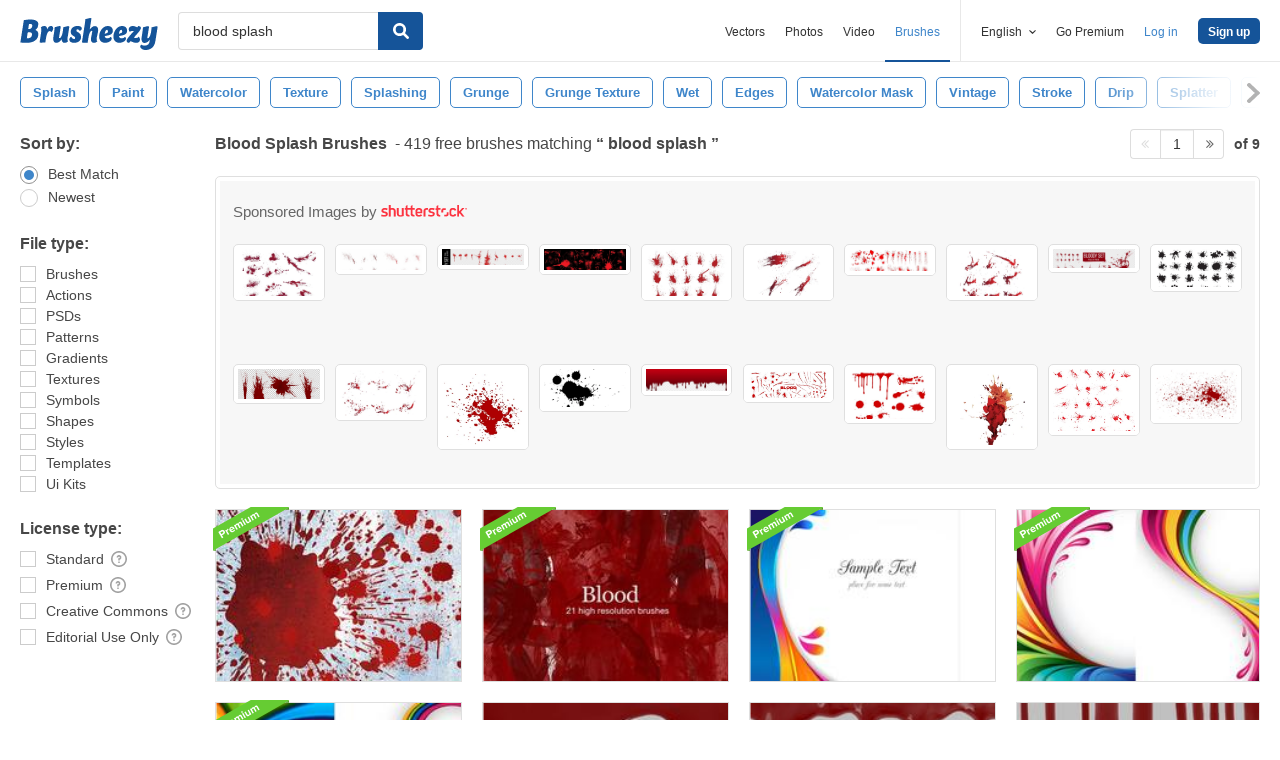

--- FILE ---
content_type: text/html; charset=utf-8
request_url: https://www.brusheezy.com/free/blood-splash
body_size: 42910
content:
<!DOCTYPE html>
<!--[if lt IE 7]>      <html lang="en" xmlns:fb="http://developers.facebook.com/schema/" xmlns:og="http://opengraphprotocol.org/schema/" class="no-js lt-ie9 lt-ie8 lt-ie7"> <![endif]-->
<!--[if IE 7]>         <html lang="en" xmlns:fb="http://developers.facebook.com/schema/" xmlns:og="http://opengraphprotocol.org/schema/" class="no-js lt-ie9 lt-ie8"> <![endif]-->
<!--[if IE 8]>         <html lang="en" xmlns:fb="http://developers.facebook.com/schema/" xmlns:og="http://opengraphprotocol.org/schema/" class="no-js lt-ie9"> <![endif]-->
<!--[if IE 9]>         <html lang="en" xmlns:fb="http://developers.facebook.com/schema/" xmlns:og="http://opengraphprotocol.org/schema/" class="no-js ie9"> <![endif]-->
<!--[if gt IE 9]><!--> <html lang="en" xmlns:fb="http://developers.facebook.com/schema/" xmlns:og="http://opengraphprotocol.org/schema/" class="no-js"> <!--<![endif]-->
  <head>
	  <script type="text/javascript">window.country_code = "US";window.remote_ip_address = '18.219.245.172'</script>
              <!-- skipping hreflang -->

    
    <link rel="dns-prefetch" href="//static.brusheezy.com">
    <meta charset="utf-8">
    <meta http-equiv="X-UA-Compatible" content="IE=edge,chrome=1">
<script>window.NREUM||(NREUM={});NREUM.info={"beacon":"bam.nr-data.net","errorBeacon":"bam.nr-data.net","licenseKey":"NRJS-e38a0a5d9f3d7a161d2","applicationID":"682498450","transactionName":"J1kMFkBaWF9cREoRVwVEAQpXRhtAUVkS","queueTime":0,"applicationTime":742,"agent":""}</script>
<script>(window.NREUM||(NREUM={})).init={ajax:{deny_list:["bam.nr-data.net"]},feature_flags:["soft_nav"]};(window.NREUM||(NREUM={})).loader_config={licenseKey:"NRJS-e38a0a5d9f3d7a161d2",applicationID:"682498450",browserID:"682498528"};;/*! For license information please see nr-loader-rum-1.306.0.min.js.LICENSE.txt */
(()=>{var e,t,r={122:(e,t,r)=>{"use strict";r.d(t,{a:()=>i});var n=r(944);function i(e,t){try{if(!e||"object"!=typeof e)return(0,n.R)(3);if(!t||"object"!=typeof t)return(0,n.R)(4);const r=Object.create(Object.getPrototypeOf(t),Object.getOwnPropertyDescriptors(t)),a=0===Object.keys(r).length?e:r;for(let o in a)if(void 0!==e[o])try{if(null===e[o]){r[o]=null;continue}Array.isArray(e[o])&&Array.isArray(t[o])?r[o]=Array.from(new Set([...e[o],...t[o]])):"object"==typeof e[o]&&"object"==typeof t[o]?r[o]=i(e[o],t[o]):r[o]=e[o]}catch(e){r[o]||(0,n.R)(1,e)}return r}catch(e){(0,n.R)(2,e)}}},154:(e,t,r)=>{"use strict";r.d(t,{OF:()=>c,RI:()=>i,WN:()=>u,bv:()=>a,eN:()=>l,gm:()=>o,mw:()=>s,sb:()=>d});var n=r(863);const i="undefined"!=typeof window&&!!window.document,a="undefined"!=typeof WorkerGlobalScope&&("undefined"!=typeof self&&self instanceof WorkerGlobalScope&&self.navigator instanceof WorkerNavigator||"undefined"!=typeof globalThis&&globalThis instanceof WorkerGlobalScope&&globalThis.navigator instanceof WorkerNavigator),o=i?window:"undefined"!=typeof WorkerGlobalScope&&("undefined"!=typeof self&&self instanceof WorkerGlobalScope&&self||"undefined"!=typeof globalThis&&globalThis instanceof WorkerGlobalScope&&globalThis),s=Boolean("hidden"===o?.document?.visibilityState),c=/iPad|iPhone|iPod/.test(o.navigator?.userAgent),d=c&&"undefined"==typeof SharedWorker,u=((()=>{const e=o.navigator?.userAgent?.match(/Firefox[/\s](\d+\.\d+)/);Array.isArray(e)&&e.length>=2&&e[1]})(),Date.now()-(0,n.t)()),l=()=>"undefined"!=typeof PerformanceNavigationTiming&&o?.performance?.getEntriesByType("navigation")?.[0]?.responseStart},163:(e,t,r)=>{"use strict";r.d(t,{j:()=>E});var n=r(384),i=r(741);var a=r(555);r(860).K7.genericEvents;const o="experimental.resources",s="register",c=e=>{if(!e||"string"!=typeof e)return!1;try{document.createDocumentFragment().querySelector(e)}catch{return!1}return!0};var d=r(614),u=r(944),l=r(122);const f="[data-nr-mask]",g=e=>(0,l.a)(e,(()=>{const e={feature_flags:[],experimental:{allow_registered_children:!1,resources:!1},mask_selector:"*",block_selector:"[data-nr-block]",mask_input_options:{color:!1,date:!1,"datetime-local":!1,email:!1,month:!1,number:!1,range:!1,search:!1,tel:!1,text:!1,time:!1,url:!1,week:!1,textarea:!1,select:!1,password:!0}};return{ajax:{deny_list:void 0,block_internal:!0,enabled:!0,autoStart:!0},api:{get allow_registered_children(){return e.feature_flags.includes(s)||e.experimental.allow_registered_children},set allow_registered_children(t){e.experimental.allow_registered_children=t},duplicate_registered_data:!1},browser_consent_mode:{enabled:!1},distributed_tracing:{enabled:void 0,exclude_newrelic_header:void 0,cors_use_newrelic_header:void 0,cors_use_tracecontext_headers:void 0,allowed_origins:void 0},get feature_flags(){return e.feature_flags},set feature_flags(t){e.feature_flags=t},generic_events:{enabled:!0,autoStart:!0},harvest:{interval:30},jserrors:{enabled:!0,autoStart:!0},logging:{enabled:!0,autoStart:!0},metrics:{enabled:!0,autoStart:!0},obfuscate:void 0,page_action:{enabled:!0},page_view_event:{enabled:!0,autoStart:!0},page_view_timing:{enabled:!0,autoStart:!0},performance:{capture_marks:!1,capture_measures:!1,capture_detail:!0,resources:{get enabled(){return e.feature_flags.includes(o)||e.experimental.resources},set enabled(t){e.experimental.resources=t},asset_types:[],first_party_domains:[],ignore_newrelic:!0}},privacy:{cookies_enabled:!0},proxy:{assets:void 0,beacon:void 0},session:{expiresMs:d.wk,inactiveMs:d.BB},session_replay:{autoStart:!0,enabled:!1,preload:!1,sampling_rate:10,error_sampling_rate:100,collect_fonts:!1,inline_images:!1,fix_stylesheets:!0,mask_all_inputs:!0,get mask_text_selector(){return e.mask_selector},set mask_text_selector(t){c(t)?e.mask_selector="".concat(t,",").concat(f):""===t||null===t?e.mask_selector=f:(0,u.R)(5,t)},get block_class(){return"nr-block"},get ignore_class(){return"nr-ignore"},get mask_text_class(){return"nr-mask"},get block_selector(){return e.block_selector},set block_selector(t){c(t)?e.block_selector+=",".concat(t):""!==t&&(0,u.R)(6,t)},get mask_input_options(){return e.mask_input_options},set mask_input_options(t){t&&"object"==typeof t?e.mask_input_options={...t,password:!0}:(0,u.R)(7,t)}},session_trace:{enabled:!0,autoStart:!0},soft_navigations:{enabled:!0,autoStart:!0},spa:{enabled:!0,autoStart:!0},ssl:void 0,user_actions:{enabled:!0,elementAttributes:["id","className","tagName","type"]}}})());var p=r(154),m=r(324);let h=0;const v={buildEnv:m.F3,distMethod:m.Xs,version:m.xv,originTime:p.WN},b={consented:!1},y={appMetadata:{},get consented(){return this.session?.state?.consent||b.consented},set consented(e){b.consented=e},customTransaction:void 0,denyList:void 0,disabled:!1,harvester:void 0,isolatedBacklog:!1,isRecording:!1,loaderType:void 0,maxBytes:3e4,obfuscator:void 0,onerror:void 0,ptid:void 0,releaseIds:{},session:void 0,timeKeeper:void 0,registeredEntities:[],jsAttributesMetadata:{bytes:0},get harvestCount(){return++h}},_=e=>{const t=(0,l.a)(e,y),r=Object.keys(v).reduce((e,t)=>(e[t]={value:v[t],writable:!1,configurable:!0,enumerable:!0},e),{});return Object.defineProperties(t,r)};var w=r(701);const x=e=>{const t=e.startsWith("http");e+="/",r.p=t?e:"https://"+e};var S=r(836),k=r(241);const R={accountID:void 0,trustKey:void 0,agentID:void 0,licenseKey:void 0,applicationID:void 0,xpid:void 0},A=e=>(0,l.a)(e,R),T=new Set;function E(e,t={},r,o){let{init:s,info:c,loader_config:d,runtime:u={},exposed:l=!0}=t;if(!c){const e=(0,n.pV)();s=e.init,c=e.info,d=e.loader_config}e.init=g(s||{}),e.loader_config=A(d||{}),c.jsAttributes??={},p.bv&&(c.jsAttributes.isWorker=!0),e.info=(0,a.D)(c);const f=e.init,m=[c.beacon,c.errorBeacon];T.has(e.agentIdentifier)||(f.proxy.assets&&(x(f.proxy.assets),m.push(f.proxy.assets)),f.proxy.beacon&&m.push(f.proxy.beacon),e.beacons=[...m],function(e){const t=(0,n.pV)();Object.getOwnPropertyNames(i.W.prototype).forEach(r=>{const n=i.W.prototype[r];if("function"!=typeof n||"constructor"===n)return;let a=t[r];e[r]&&!1!==e.exposed&&"micro-agent"!==e.runtime?.loaderType&&(t[r]=(...t)=>{const n=e[r](...t);return a?a(...t):n})})}(e),(0,n.US)("activatedFeatures",w.B),e.runSoftNavOverSpa&&=!0===f.soft_navigations.enabled&&f.feature_flags.includes("soft_nav")),u.denyList=[...f.ajax.deny_list||[],...f.ajax.block_internal?m:[]],u.ptid=e.agentIdentifier,u.loaderType=r,e.runtime=_(u),T.has(e.agentIdentifier)||(e.ee=S.ee.get(e.agentIdentifier),e.exposed=l,(0,k.W)({agentIdentifier:e.agentIdentifier,drained:!!w.B?.[e.agentIdentifier],type:"lifecycle",name:"initialize",feature:void 0,data:e.config})),T.add(e.agentIdentifier)}},234:(e,t,r)=>{"use strict";r.d(t,{W:()=>a});var n=r(836),i=r(687);class a{constructor(e,t){this.agentIdentifier=e,this.ee=n.ee.get(e),this.featureName=t,this.blocked=!1}deregisterDrain(){(0,i.x3)(this.agentIdentifier,this.featureName)}}},241:(e,t,r)=>{"use strict";r.d(t,{W:()=>a});var n=r(154);const i="newrelic";function a(e={}){try{n.gm.dispatchEvent(new CustomEvent(i,{detail:e}))}catch(e){}}},261:(e,t,r)=>{"use strict";r.d(t,{$9:()=>d,BL:()=>s,CH:()=>g,Dl:()=>_,Fw:()=>y,PA:()=>h,Pl:()=>n,Pv:()=>k,Tb:()=>l,U2:()=>a,V1:()=>S,Wb:()=>x,bt:()=>b,cD:()=>v,d3:()=>w,dT:()=>c,eY:()=>p,fF:()=>f,hG:()=>i,k6:()=>o,nb:()=>m,o5:()=>u});const n="api-",i="addPageAction",a="addToTrace",o="addRelease",s="finished",c="interaction",d="log",u="noticeError",l="pauseReplay",f="recordCustomEvent",g="recordReplay",p="register",m="setApplicationVersion",h="setCurrentRouteName",v="setCustomAttribute",b="setErrorHandler",y="setPageViewName",_="setUserId",w="start",x="wrapLogger",S="measure",k="consent"},289:(e,t,r)=>{"use strict";r.d(t,{GG:()=>o,Qr:()=>c,sB:()=>s});var n=r(878),i=r(389);function a(){return"undefined"==typeof document||"complete"===document.readyState}function o(e,t){if(a())return e();const r=(0,i.J)(e),o=setInterval(()=>{a()&&(clearInterval(o),r())},500);(0,n.sp)("load",r,t)}function s(e){if(a())return e();(0,n.DD)("DOMContentLoaded",e)}function c(e){if(a())return e();(0,n.sp)("popstate",e)}},324:(e,t,r)=>{"use strict";r.d(t,{F3:()=>i,Xs:()=>a,xv:()=>n});const n="1.306.0",i="PROD",a="CDN"},374:(e,t,r)=>{r.nc=(()=>{try{return document?.currentScript?.nonce}catch(e){}return""})()},384:(e,t,r)=>{"use strict";r.d(t,{NT:()=>o,US:()=>u,Zm:()=>s,bQ:()=>d,dV:()=>c,pV:()=>l});var n=r(154),i=r(863),a=r(910);const o={beacon:"bam.nr-data.net",errorBeacon:"bam.nr-data.net"};function s(){return n.gm.NREUM||(n.gm.NREUM={}),void 0===n.gm.newrelic&&(n.gm.newrelic=n.gm.NREUM),n.gm.NREUM}function c(){let e=s();return e.o||(e.o={ST:n.gm.setTimeout,SI:n.gm.setImmediate||n.gm.setInterval,CT:n.gm.clearTimeout,XHR:n.gm.XMLHttpRequest,REQ:n.gm.Request,EV:n.gm.Event,PR:n.gm.Promise,MO:n.gm.MutationObserver,FETCH:n.gm.fetch,WS:n.gm.WebSocket},(0,a.i)(...Object.values(e.o))),e}function d(e,t){let r=s();r.initializedAgents??={},t.initializedAt={ms:(0,i.t)(),date:new Date},r.initializedAgents[e]=t}function u(e,t){s()[e]=t}function l(){return function(){let e=s();const t=e.info||{};e.info={beacon:o.beacon,errorBeacon:o.errorBeacon,...t}}(),function(){let e=s();const t=e.init||{};e.init={...t}}(),c(),function(){let e=s();const t=e.loader_config||{};e.loader_config={...t}}(),s()}},389:(e,t,r)=>{"use strict";function n(e,t=500,r={}){const n=r?.leading||!1;let i;return(...r)=>{n&&void 0===i&&(e.apply(this,r),i=setTimeout(()=>{i=clearTimeout(i)},t)),n||(clearTimeout(i),i=setTimeout(()=>{e.apply(this,r)},t))}}function i(e){let t=!1;return(...r)=>{t||(t=!0,e.apply(this,r))}}r.d(t,{J:()=>i,s:()=>n})},555:(e,t,r)=>{"use strict";r.d(t,{D:()=>s,f:()=>o});var n=r(384),i=r(122);const a={beacon:n.NT.beacon,errorBeacon:n.NT.errorBeacon,licenseKey:void 0,applicationID:void 0,sa:void 0,queueTime:void 0,applicationTime:void 0,ttGuid:void 0,user:void 0,account:void 0,product:void 0,extra:void 0,jsAttributes:{},userAttributes:void 0,atts:void 0,transactionName:void 0,tNamePlain:void 0};function o(e){try{return!!e.licenseKey&&!!e.errorBeacon&&!!e.applicationID}catch(e){return!1}}const s=e=>(0,i.a)(e,a)},566:(e,t,r)=>{"use strict";r.d(t,{LA:()=>s,bz:()=>o});var n=r(154);const i="xxxxxxxx-xxxx-4xxx-yxxx-xxxxxxxxxxxx";function a(e,t){return e?15&e[t]:16*Math.random()|0}function o(){const e=n.gm?.crypto||n.gm?.msCrypto;let t,r=0;return e&&e.getRandomValues&&(t=e.getRandomValues(new Uint8Array(30))),i.split("").map(e=>"x"===e?a(t,r++).toString(16):"y"===e?(3&a()|8).toString(16):e).join("")}function s(e){const t=n.gm?.crypto||n.gm?.msCrypto;let r,i=0;t&&t.getRandomValues&&(r=t.getRandomValues(new Uint8Array(e)));const o=[];for(var s=0;s<e;s++)o.push(a(r,i++).toString(16));return o.join("")}},606:(e,t,r)=>{"use strict";r.d(t,{i:()=>a});var n=r(908);a.on=o;var i=a.handlers={};function a(e,t,r,a){o(a||n.d,i,e,t,r)}function o(e,t,r,i,a){a||(a="feature"),e||(e=n.d);var o=t[a]=t[a]||{};(o[r]=o[r]||[]).push([e,i])}},607:(e,t,r)=>{"use strict";r.d(t,{W:()=>n});const n=(0,r(566).bz)()},614:(e,t,r)=>{"use strict";r.d(t,{BB:()=>o,H3:()=>n,g:()=>d,iL:()=>c,tS:()=>s,uh:()=>i,wk:()=>a});const n="NRBA",i="SESSION",a=144e5,o=18e5,s={STARTED:"session-started",PAUSE:"session-pause",RESET:"session-reset",RESUME:"session-resume",UPDATE:"session-update"},c={SAME_TAB:"same-tab",CROSS_TAB:"cross-tab"},d={OFF:0,FULL:1,ERROR:2}},630:(e,t,r)=>{"use strict";r.d(t,{T:()=>n});const n=r(860).K7.pageViewEvent},646:(e,t,r)=>{"use strict";r.d(t,{y:()=>n});class n{constructor(e){this.contextId=e}}},687:(e,t,r)=>{"use strict";r.d(t,{Ak:()=>d,Ze:()=>f,x3:()=>u});var n=r(241),i=r(836),a=r(606),o=r(860),s=r(646);const c={};function d(e,t){const r={staged:!1,priority:o.P3[t]||0};l(e),c[e].get(t)||c[e].set(t,r)}function u(e,t){e&&c[e]&&(c[e].get(t)&&c[e].delete(t),p(e,t,!1),c[e].size&&g(e))}function l(e){if(!e)throw new Error("agentIdentifier required");c[e]||(c[e]=new Map)}function f(e="",t="feature",r=!1){if(l(e),!e||!c[e].get(t)||r)return p(e,t);c[e].get(t).staged=!0,g(e)}function g(e){const t=Array.from(c[e]);t.every(([e,t])=>t.staged)&&(t.sort((e,t)=>e[1].priority-t[1].priority),t.forEach(([t])=>{c[e].delete(t),p(e,t)}))}function p(e,t,r=!0){const o=e?i.ee.get(e):i.ee,c=a.i.handlers;if(!o.aborted&&o.backlog&&c){if((0,n.W)({agentIdentifier:e,type:"lifecycle",name:"drain",feature:t}),r){const e=o.backlog[t],r=c[t];if(r){for(let t=0;e&&t<e.length;++t)m(e[t],r);Object.entries(r).forEach(([e,t])=>{Object.values(t||{}).forEach(t=>{t[0]?.on&&t[0]?.context()instanceof s.y&&t[0].on(e,t[1])})})}}o.isolatedBacklog||delete c[t],o.backlog[t]=null,o.emit("drain-"+t,[])}}function m(e,t){var r=e[1];Object.values(t[r]||{}).forEach(t=>{var r=e[0];if(t[0]===r){var n=t[1],i=e[3],a=e[2];n.apply(i,a)}})}},699:(e,t,r)=>{"use strict";r.d(t,{It:()=>a,KC:()=>s,No:()=>i,qh:()=>o});var n=r(860);const i=16e3,a=1e6,o="SESSION_ERROR",s={[n.K7.logging]:!0,[n.K7.genericEvents]:!1,[n.K7.jserrors]:!1,[n.K7.ajax]:!1}},701:(e,t,r)=>{"use strict";r.d(t,{B:()=>a,t:()=>o});var n=r(241);const i=new Set,a={};function o(e,t){const r=t.agentIdentifier;a[r]??={},e&&"object"==typeof e&&(i.has(r)||(t.ee.emit("rumresp",[e]),a[r]=e,i.add(r),(0,n.W)({agentIdentifier:r,loaded:!0,drained:!0,type:"lifecycle",name:"load",feature:void 0,data:e})))}},741:(e,t,r)=>{"use strict";r.d(t,{W:()=>a});var n=r(944),i=r(261);class a{#e(e,...t){if(this[e]!==a.prototype[e])return this[e](...t);(0,n.R)(35,e)}addPageAction(e,t){return this.#e(i.hG,e,t)}register(e){return this.#e(i.eY,e)}recordCustomEvent(e,t){return this.#e(i.fF,e,t)}setPageViewName(e,t){return this.#e(i.Fw,e,t)}setCustomAttribute(e,t,r){return this.#e(i.cD,e,t,r)}noticeError(e,t){return this.#e(i.o5,e,t)}setUserId(e){return this.#e(i.Dl,e)}setApplicationVersion(e){return this.#e(i.nb,e)}setErrorHandler(e){return this.#e(i.bt,e)}addRelease(e,t){return this.#e(i.k6,e,t)}log(e,t){return this.#e(i.$9,e,t)}start(){return this.#e(i.d3)}finished(e){return this.#e(i.BL,e)}recordReplay(){return this.#e(i.CH)}pauseReplay(){return this.#e(i.Tb)}addToTrace(e){return this.#e(i.U2,e)}setCurrentRouteName(e){return this.#e(i.PA,e)}interaction(e){return this.#e(i.dT,e)}wrapLogger(e,t,r){return this.#e(i.Wb,e,t,r)}measure(e,t){return this.#e(i.V1,e,t)}consent(e){return this.#e(i.Pv,e)}}},782:(e,t,r)=>{"use strict";r.d(t,{T:()=>n});const n=r(860).K7.pageViewTiming},836:(e,t,r)=>{"use strict";r.d(t,{P:()=>s,ee:()=>c});var n=r(384),i=r(990),a=r(646),o=r(607);const s="nr@context:".concat(o.W),c=function e(t,r){var n={},o={},u={},l=!1;try{l=16===r.length&&d.initializedAgents?.[r]?.runtime.isolatedBacklog}catch(e){}var f={on:p,addEventListener:p,removeEventListener:function(e,t){var r=n[e];if(!r)return;for(var i=0;i<r.length;i++)r[i]===t&&r.splice(i,1)},emit:function(e,r,n,i,a){!1!==a&&(a=!0);if(c.aborted&&!i)return;t&&a&&t.emit(e,r,n);var s=g(n);m(e).forEach(e=>{e.apply(s,r)});var d=v()[o[e]];d&&d.push([f,e,r,s]);return s},get:h,listeners:m,context:g,buffer:function(e,t){const r=v();if(t=t||"feature",f.aborted)return;Object.entries(e||{}).forEach(([e,n])=>{o[n]=t,t in r||(r[t]=[])})},abort:function(){f._aborted=!0,Object.keys(f.backlog).forEach(e=>{delete f.backlog[e]})},isBuffering:function(e){return!!v()[o[e]]},debugId:r,backlog:l?{}:t&&"object"==typeof t.backlog?t.backlog:{},isolatedBacklog:l};return Object.defineProperty(f,"aborted",{get:()=>{let e=f._aborted||!1;return e||(t&&(e=t.aborted),e)}}),f;function g(e){return e&&e instanceof a.y?e:e?(0,i.I)(e,s,()=>new a.y(s)):new a.y(s)}function p(e,t){n[e]=m(e).concat(t)}function m(e){return n[e]||[]}function h(t){return u[t]=u[t]||e(f,t)}function v(){return f.backlog}}(void 0,"globalEE"),d=(0,n.Zm)();d.ee||(d.ee=c)},843:(e,t,r)=>{"use strict";r.d(t,{G:()=>a,u:()=>i});var n=r(878);function i(e,t=!1,r,i){(0,n.DD)("visibilitychange",function(){if(t)return void("hidden"===document.visibilityState&&e());e(document.visibilityState)},r,i)}function a(e,t,r){(0,n.sp)("pagehide",e,t,r)}},860:(e,t,r)=>{"use strict";r.d(t,{$J:()=>u,K7:()=>c,P3:()=>d,XX:()=>i,Yy:()=>s,df:()=>a,qY:()=>n,v4:()=>o});const n="events",i="jserrors",a="browser/blobs",o="rum",s="browser/logs",c={ajax:"ajax",genericEvents:"generic_events",jserrors:i,logging:"logging",metrics:"metrics",pageAction:"page_action",pageViewEvent:"page_view_event",pageViewTiming:"page_view_timing",sessionReplay:"session_replay",sessionTrace:"session_trace",softNav:"soft_navigations",spa:"spa"},d={[c.pageViewEvent]:1,[c.pageViewTiming]:2,[c.metrics]:3,[c.jserrors]:4,[c.spa]:5,[c.ajax]:6,[c.sessionTrace]:7,[c.softNav]:8,[c.sessionReplay]:9,[c.logging]:10,[c.genericEvents]:11},u={[c.pageViewEvent]:o,[c.pageViewTiming]:n,[c.ajax]:n,[c.spa]:n,[c.softNav]:n,[c.metrics]:i,[c.jserrors]:i,[c.sessionTrace]:a,[c.sessionReplay]:a,[c.logging]:s,[c.genericEvents]:"ins"}},863:(e,t,r)=>{"use strict";function n(){return Math.floor(performance.now())}r.d(t,{t:()=>n})},878:(e,t,r)=>{"use strict";function n(e,t){return{capture:e,passive:!1,signal:t}}function i(e,t,r=!1,i){window.addEventListener(e,t,n(r,i))}function a(e,t,r=!1,i){document.addEventListener(e,t,n(r,i))}r.d(t,{DD:()=>a,jT:()=>n,sp:()=>i})},908:(e,t,r)=>{"use strict";r.d(t,{d:()=>n,p:()=>i});var n=r(836).ee.get("handle");function i(e,t,r,i,a){a?(a.buffer([e],i),a.emit(e,t,r)):(n.buffer([e],i),n.emit(e,t,r))}},910:(e,t,r)=>{"use strict";r.d(t,{i:()=>a});var n=r(944);const i=new Map;function a(...e){return e.every(e=>{if(i.has(e))return i.get(e);const t="function"==typeof e?e.toString():"",r=t.includes("[native code]"),a=t.includes("nrWrapper");return r||a||(0,n.R)(64,e?.name||t),i.set(e,r),r})}},944:(e,t,r)=>{"use strict";r.d(t,{R:()=>i});var n=r(241);function i(e,t){"function"==typeof console.debug&&(console.debug("New Relic Warning: https://github.com/newrelic/newrelic-browser-agent/blob/main/docs/warning-codes.md#".concat(e),t),(0,n.W)({agentIdentifier:null,drained:null,type:"data",name:"warn",feature:"warn",data:{code:e,secondary:t}}))}},969:(e,t,r)=>{"use strict";r.d(t,{TZ:()=>n,XG:()=>s,rs:()=>i,xV:()=>o,z_:()=>a});const n=r(860).K7.metrics,i="sm",a="cm",o="storeSupportabilityMetrics",s="storeEventMetrics"},990:(e,t,r)=>{"use strict";r.d(t,{I:()=>i});var n=Object.prototype.hasOwnProperty;function i(e,t,r){if(n.call(e,t))return e[t];var i=r();if(Object.defineProperty&&Object.keys)try{return Object.defineProperty(e,t,{value:i,writable:!0,enumerable:!1}),i}catch(e){}return e[t]=i,i}}},n={};function i(e){var t=n[e];if(void 0!==t)return t.exports;var a=n[e]={exports:{}};return r[e](a,a.exports,i),a.exports}i.m=r,i.d=(e,t)=>{for(var r in t)i.o(t,r)&&!i.o(e,r)&&Object.defineProperty(e,r,{enumerable:!0,get:t[r]})},i.f={},i.e=e=>Promise.all(Object.keys(i.f).reduce((t,r)=>(i.f[r](e,t),t),[])),i.u=e=>"nr-rum-1.306.0.min.js",i.o=(e,t)=>Object.prototype.hasOwnProperty.call(e,t),e={},t="NRBA-1.306.0.PROD:",i.l=(r,n,a,o)=>{if(e[r])e[r].push(n);else{var s,c;if(void 0!==a)for(var d=document.getElementsByTagName("script"),u=0;u<d.length;u++){var l=d[u];if(l.getAttribute("src")==r||l.getAttribute("data-webpack")==t+a){s=l;break}}if(!s){c=!0;var f={296:"sha512-XHJAyYwsxAD4jnOFenBf2aq49/pv28jKOJKs7YGQhagYYI2Zk8nHflZPdd7WiilkmEkgIZQEFX4f1AJMoyzKwA=="};(s=document.createElement("script")).charset="utf-8",i.nc&&s.setAttribute("nonce",i.nc),s.setAttribute("data-webpack",t+a),s.src=r,0!==s.src.indexOf(window.location.origin+"/")&&(s.crossOrigin="anonymous"),f[o]&&(s.integrity=f[o])}e[r]=[n];var g=(t,n)=>{s.onerror=s.onload=null,clearTimeout(p);var i=e[r];if(delete e[r],s.parentNode&&s.parentNode.removeChild(s),i&&i.forEach(e=>e(n)),t)return t(n)},p=setTimeout(g.bind(null,void 0,{type:"timeout",target:s}),12e4);s.onerror=g.bind(null,s.onerror),s.onload=g.bind(null,s.onload),c&&document.head.appendChild(s)}},i.r=e=>{"undefined"!=typeof Symbol&&Symbol.toStringTag&&Object.defineProperty(e,Symbol.toStringTag,{value:"Module"}),Object.defineProperty(e,"__esModule",{value:!0})},i.p="https://js-agent.newrelic.com/",(()=>{var e={374:0,840:0};i.f.j=(t,r)=>{var n=i.o(e,t)?e[t]:void 0;if(0!==n)if(n)r.push(n[2]);else{var a=new Promise((r,i)=>n=e[t]=[r,i]);r.push(n[2]=a);var o=i.p+i.u(t),s=new Error;i.l(o,r=>{if(i.o(e,t)&&(0!==(n=e[t])&&(e[t]=void 0),n)){var a=r&&("load"===r.type?"missing":r.type),o=r&&r.target&&r.target.src;s.message="Loading chunk "+t+" failed: ("+a+": "+o+")",s.name="ChunkLoadError",s.type=a,s.request=o,n[1](s)}},"chunk-"+t,t)}};var t=(t,r)=>{var n,a,[o,s,c]=r,d=0;if(o.some(t=>0!==e[t])){for(n in s)i.o(s,n)&&(i.m[n]=s[n]);if(c)c(i)}for(t&&t(r);d<o.length;d++)a=o[d],i.o(e,a)&&e[a]&&e[a][0](),e[a]=0},r=self["webpackChunk:NRBA-1.306.0.PROD"]=self["webpackChunk:NRBA-1.306.0.PROD"]||[];r.forEach(t.bind(null,0)),r.push=t.bind(null,r.push.bind(r))})(),(()=>{"use strict";i(374);var e=i(566),t=i(741);class r extends t.W{agentIdentifier=(0,e.LA)(16)}var n=i(860);const a=Object.values(n.K7);var o=i(163);var s=i(908),c=i(863),d=i(261),u=i(241),l=i(944),f=i(701),g=i(969);function p(e,t,i,a){const o=a||i;!o||o[e]&&o[e]!==r.prototype[e]||(o[e]=function(){(0,s.p)(g.xV,["API/"+e+"/called"],void 0,n.K7.metrics,i.ee),(0,u.W)({agentIdentifier:i.agentIdentifier,drained:!!f.B?.[i.agentIdentifier],type:"data",name:"api",feature:d.Pl+e,data:{}});try{return t.apply(this,arguments)}catch(e){(0,l.R)(23,e)}})}function m(e,t,r,n,i){const a=e.info;null===r?delete a.jsAttributes[t]:a.jsAttributes[t]=r,(i||null===r)&&(0,s.p)(d.Pl+n,[(0,c.t)(),t,r],void 0,"session",e.ee)}var h=i(687),v=i(234),b=i(289),y=i(154),_=i(384);const w=e=>y.RI&&!0===e?.privacy.cookies_enabled;function x(e){return!!(0,_.dV)().o.MO&&w(e)&&!0===e?.session_trace.enabled}var S=i(389),k=i(699);class R extends v.W{constructor(e,t){super(e.agentIdentifier,t),this.agentRef=e,this.abortHandler=void 0,this.featAggregate=void 0,this.loadedSuccessfully=void 0,this.onAggregateImported=new Promise(e=>{this.loadedSuccessfully=e}),this.deferred=Promise.resolve(),!1===e.init[this.featureName].autoStart?this.deferred=new Promise((t,r)=>{this.ee.on("manual-start-all",(0,S.J)(()=>{(0,h.Ak)(e.agentIdentifier,this.featureName),t()}))}):(0,h.Ak)(e.agentIdentifier,t)}importAggregator(e,t,r={}){if(this.featAggregate)return;const n=async()=>{let n;await this.deferred;try{if(w(e.init)){const{setupAgentSession:t}=await i.e(296).then(i.bind(i,305));n=t(e)}}catch(e){(0,l.R)(20,e),this.ee.emit("internal-error",[e]),(0,s.p)(k.qh,[e],void 0,this.featureName,this.ee)}try{if(!this.#t(this.featureName,n,e.init))return(0,h.Ze)(this.agentIdentifier,this.featureName),void this.loadedSuccessfully(!1);const{Aggregate:i}=await t();this.featAggregate=new i(e,r),e.runtime.harvester.initializedAggregates.push(this.featAggregate),this.loadedSuccessfully(!0)}catch(e){(0,l.R)(34,e),this.abortHandler?.(),(0,h.Ze)(this.agentIdentifier,this.featureName,!0),this.loadedSuccessfully(!1),this.ee&&this.ee.abort()}};y.RI?(0,b.GG)(()=>n(),!0):n()}#t(e,t,r){if(this.blocked)return!1;switch(e){case n.K7.sessionReplay:return x(r)&&!!t;case n.K7.sessionTrace:return!!t;default:return!0}}}var A=i(630),T=i(614);class E extends R{static featureName=A.T;constructor(e){var t;super(e,A.T),this.setupInspectionEvents(e.agentIdentifier),t=e,p(d.Fw,function(e,r){"string"==typeof e&&("/"!==e.charAt(0)&&(e="/"+e),t.runtime.customTransaction=(r||"http://custom.transaction")+e,(0,s.p)(d.Pl+d.Fw,[(0,c.t)()],void 0,void 0,t.ee))},t),this.importAggregator(e,()=>i.e(296).then(i.bind(i,943)))}setupInspectionEvents(e){const t=(t,r)=>{t&&(0,u.W)({agentIdentifier:e,timeStamp:t.timeStamp,loaded:"complete"===t.target.readyState,type:"window",name:r,data:t.target.location+""})};(0,b.sB)(e=>{t(e,"DOMContentLoaded")}),(0,b.GG)(e=>{t(e,"load")}),(0,b.Qr)(e=>{t(e,"navigate")}),this.ee.on(T.tS.UPDATE,(t,r)=>{(0,u.W)({agentIdentifier:e,type:"lifecycle",name:"session",data:r})})}}var N=i(843),I=i(782);class j extends R{static featureName=I.T;constructor(e){super(e,I.T),y.RI&&((0,N.u)(()=>(0,s.p)("docHidden",[(0,c.t)()],void 0,I.T,this.ee),!0),(0,N.G)(()=>(0,s.p)("winPagehide",[(0,c.t)()],void 0,I.T,this.ee)),this.importAggregator(e,()=>i.e(296).then(i.bind(i,117))))}}class P extends R{static featureName=g.TZ;constructor(e){super(e,g.TZ),y.RI&&document.addEventListener("securitypolicyviolation",e=>{(0,s.p)(g.xV,["Generic/CSPViolation/Detected"],void 0,this.featureName,this.ee)}),this.importAggregator(e,()=>i.e(296).then(i.bind(i,623)))}}new class extends r{constructor(e){var t;(super(),y.gm)?(this.features={},(0,_.bQ)(this.agentIdentifier,this),this.desiredFeatures=new Set(e.features||[]),this.desiredFeatures.add(E),this.runSoftNavOverSpa=[...this.desiredFeatures].some(e=>e.featureName===n.K7.softNav),(0,o.j)(this,e,e.loaderType||"agent"),t=this,p(d.cD,function(e,r,n=!1){if("string"==typeof e){if(["string","number","boolean"].includes(typeof r)||null===r)return m(t,e,r,d.cD,n);(0,l.R)(40,typeof r)}else(0,l.R)(39,typeof e)},t),function(e){p(d.Dl,function(t){if("string"==typeof t||null===t)return m(e,"enduser.id",t,d.Dl,!0);(0,l.R)(41,typeof t)},e)}(this),function(e){p(d.nb,function(t){if("string"==typeof t||null===t)return m(e,"application.version",t,d.nb,!1);(0,l.R)(42,typeof t)},e)}(this),function(e){p(d.d3,function(){e.ee.emit("manual-start-all")},e)}(this),function(e){p(d.Pv,function(t=!0){if("boolean"==typeof t){if((0,s.p)(d.Pl+d.Pv,[t],void 0,"session",e.ee),e.runtime.consented=t,t){const t=e.features.page_view_event;t.onAggregateImported.then(e=>{const r=t.featAggregate;e&&!r.sentRum&&r.sendRum()})}}else(0,l.R)(65,typeof t)},e)}(this),this.run()):(0,l.R)(21)}get config(){return{info:this.info,init:this.init,loader_config:this.loader_config,runtime:this.runtime}}get api(){return this}run(){try{const e=function(e){const t={};return a.forEach(r=>{t[r]=!!e[r]?.enabled}),t}(this.init),t=[...this.desiredFeatures];t.sort((e,t)=>n.P3[e.featureName]-n.P3[t.featureName]),t.forEach(t=>{if(!e[t.featureName]&&t.featureName!==n.K7.pageViewEvent)return;if(this.runSoftNavOverSpa&&t.featureName===n.K7.spa)return;if(!this.runSoftNavOverSpa&&t.featureName===n.K7.softNav)return;const r=function(e){switch(e){case n.K7.ajax:return[n.K7.jserrors];case n.K7.sessionTrace:return[n.K7.ajax,n.K7.pageViewEvent];case n.K7.sessionReplay:return[n.K7.sessionTrace];case n.K7.pageViewTiming:return[n.K7.pageViewEvent];default:return[]}}(t.featureName).filter(e=>!(e in this.features));r.length>0&&(0,l.R)(36,{targetFeature:t.featureName,missingDependencies:r}),this.features[t.featureName]=new t(this)})}catch(e){(0,l.R)(22,e);for(const e in this.features)this.features[e].abortHandler?.();const t=(0,_.Zm)();delete t.initializedAgents[this.agentIdentifier]?.features,delete this.sharedAggregator;return t.ee.get(this.agentIdentifier).abort(),!1}}}({features:[E,j,P],loaderType:"lite"})})()})();</script>
    <meta name="viewport" content="width=device-width, initial-scale=1.0, minimum-scale=1.0" />
    <title>Blood Splash Free Brushes - (419 Free Downloads)</title>
<meta content="419 Best Blood Splash Free Brush Downloads from the Brusheezy community. Blood Splash Free Brushes licensed under creative commons, open source, and more!" name="description" />
<meta content="Brusheezy" property="og:site_name" />
<meta content="Blood Splash Free Brushes - (419 Free Downloads)" property="og:title" />
<meta content="https://www.brusheezy.com/free/blood-splash" property="og:url" />
<meta content="en_US" property="og:locale" />
<meta content="de_DE" property="og:locale:alternate" />
<meta content="es_ES" property="og:locale:alternate" />
<meta content="fr_FR" property="og:locale:alternate" />
<meta content="nl_NL" property="og:locale:alternate" />
<meta content="pt_BR" property="og:locale:alternate" />
<meta content="sv_SE" property="og:locale:alternate" />
<meta content="https://static.brusheezy.com/system/resources/previews/000/060/146/original/free-blood-photoshop-brushes.jpg" property="og:image" />
    <link href="/favicon.ico" rel="shortcut icon"></link><link href="/favicon.png" rel="icon" sizes="48x48" type="image/png"></link><link href="/apple-touch-icon-precomposed.png" rel="apple-touch-icon-precomposed"></link>
    <link href="https://maxcdn.bootstrapcdn.com/font-awesome/4.6.3/css/font-awesome.min.css" media="screen" rel="stylesheet" type="text/css" />
    <script src="https://static.brusheezy.com/assets/modernizr.custom.83825-93372fb200ead74f1d44254d993c5440.js" type="text/javascript"></script>
    <link href="https://static.brusheezy.com/assets/application-e6fc89b3e1f8c6290743690971644994.css" media="screen" rel="stylesheet" type="text/css" />
    <link href="https://static.brusheezy.com/assets/print-ac38768f09270df2214d2c500c647adc.css" media="print" rel="stylesheet" type="text/css" />
    <link href="https://feeds.feedburner.com/eezyinc/brusheezy-images" rel="alternate" title="RSS" type="application/rss+xml" />

          <link rel="canonical" href="https://www.brusheezy.com/free/blood-splash">


    <meta content="authenticity_token" name="csrf-param" />
<meta content="UgsutzWmTPJQDM2HbGxk3Gjkt0k9tBRAKxslFrxZLkc=" name="csrf-token" />
    <!-- Begin TextBlock "HTML - Head" -->
<meta name="google-site-verification" content="pfGHD8M12iD8MZoiUsSycicUuSitnj2scI2cB_MvoYw" />
<meta name="google-site-verification" content="b4_frnI9j9l6Hs7d1QntimjvrZOtJ8x8ykl7RfeJS2Y" />
<meta name="tinfoil-site-verification" content="6d4a376b35cc11699dd86a787c7b5ae10b5c70f0" />
<meta name="msvalidate.01" content="9E7A3F56C01FB9B69FCDD1FBD287CAE4" />
<meta name="p:domain_verify" content="e95f03b955f8191de30e476f8527821e"/>
<meta property="fb:page_id" content="111431139680" />
<meta name="google" content="nositelinkssearchbox" />
<meta name="referrer" content="unsafe-url" />
<!--<script type="text/javascript" src="http://api.xeezy.com/api.min.js"></script>-->
<!--<script async src="//cdn-s2s.buysellads.net/pub/brusheezy.js" data-cfasync="false"></script>-->
<link href="https://plus.google.com/116840303500574370724" rel="publisher" />

<script>
  var iStockCoupon = { 
    // --- ADMIN CONIG----
    Code: 'EEZYOFF14', 
    Message: 'Hurry! Offer Expires 10/31/2013',
    // -------------------

    showPopup: function() {
      var win = window.open("", "istock-sale", "width=520,height=320");
      var wrap = win.document.createElement('div'); 
      wrap.setAttribute('class', 'sale-wrapper');
      
      var logo = win.document.createElement('img');
      logo.setAttribute('src', '//static.vecteezy.com/system/assets/asset_files/000/000/171/original/new-istock-logo.jpg');
      wrap.appendChild(logo);
      
      var code = win.document.createElement('div');
      code.setAttribute('class','code');
      code.appendChild(win.document.createTextNode(iStockCoupon.Code));
      wrap.appendChild(code);
      
      var expires = win.document.createElement('div');
      expires.setAttribute('class','expire');
      expires.appendChild(win.document.createTextNode(iStockCoupon.Message));
      wrap.appendChild(expires);
      
      var close = win.document.createElement('a');
      close.setAttribute('href', '#');
      close.appendChild(win.document.createTextNode('Close Window'));
      wrap.appendChild(close);
      
      var style = win.document.createElement('style');
      close.setAttribute('onclick', 'window.close()');
  
      style.appendChild(win.document.createTextNode("a{margin-top: 40px;display:block;font-size:12px;color:rgb(73,149,203);text-decoration:none;} .expire{margin-top:16px;color: rgb(81,81,81);font-size:24px;} .code{margin-top:20px;font-size:50px;font-weight:700;text-transform:uppercase;} img{margin-top:44px;} body{padding:0;margin:0;text-align:center;font-family:sans-serif;} .sale-wrapper{height:288px;border:16px solid #a1a1a1;}"));
      win.document.body.appendChild(style);
      win.document.body.appendChild(wrap);        
    },
  };

</script>
<script src="https://cdn.optimizely.com/js/168948327.js"></script>

<script>var AdminHideEezyPremiumPopup = false</script>
<!-- TradeDoubler site verification 2802548 -->



<!-- End TextBlock "HTML - Head" -->
      <link href="https://static.brusheezy.com/assets/splittests/new_search_ui-418ee10ba4943587578300e2dfed9bdf.css" media="screen" rel="stylesheet" type="text/css" />

  <script type="text/javascript">
    window.searchScope = 'External';
  </script>
    <link rel="next" href="https://www.brusheezy.com/free/blood-splash?page=2" />


    <script type="application/ld+json">
      {
        "@context": "http://schema.org",
        "@type": "WebSite",
        "name": "brusheezy",
        "url": "https://www.brusheezy.com"
      }
   </script>

    <script type="application/ld+json">
      {
      "@context": "http://schema.org",
      "@type": "Organization",
      "url": "https://www.brusheezy.com",
      "logo": "https://static.brusheezy.com/assets/structured_data/brusheezy-logo-63a0370ba72197d03d41c8ee2a3fe30d.svg",
      "sameAs": [
        "https://www.facebook.com/brusheezy",
        "https://twitter.com/brusheezy",
        "https://pinterest.com/brusheezy/",
        "https://www.youtube.com/EezyInc",
        "https://instagram.com/eezy/",
        "https://www.snapchat.com/add/eezy",
        "https://google.com/+brusheezy"
      ]
     }
    </script>

    <script src="https://static.brusheezy.com/assets/sp-32e34cb9c56d3cd62718aba7a1338855.js" type="text/javascript"></script>
<script type="text/javascript">
  document.addEventListener('DOMContentLoaded', function() {
    snowplow('newTracker', 'sp', 'a.vecteezy.com', {
      appId: 'brusheezy_production',
      discoverRootDomain: true,
      eventMethod: 'beacon',
      cookieSameSite: 'Lax',
      context: {
        webPage: true,
        performanceTiming: true,
        gaCookies: true,
        geolocation: false
      }
    });
    snowplow('setUserIdFromCookie', 'rollout');
    snowplow('enableActivityTracking', {minimumVisitLength: 10, heartbeatDelay: 10});
    snowplow('enableLinkClickTracking');
    snowplow('trackPageView');
  });
</script>

  </head>

  <body class="proper-sticky-ads   full-width-search fullwidth has-sticky-header redesign-layout searches-show"
        data-site="brusheezy">
    
<link rel="preconnect" href="https://a.pub.network/" crossorigin />
<link rel="preconnect" href="https://b.pub.network/" crossorigin />
<link rel="preconnect" href="https://c.pub.network/" crossorigin />
<link rel="preconnect" href="https://d.pub.network/" crossorigin />
<link rel="preconnect" href="https://c.amazon-adsystem.com" crossorigin />
<link rel="preconnect" href="https://s.amazon-adsystem.com" crossorigin />
<link rel="preconnect" href="https://secure.quantserve.com/" crossorigin />
<link rel="preconnect" href="https://rules.quantcount.com/" crossorigin />
<link rel="preconnect" href="https://pixel.quantserve.com/" crossorigin />
<link rel="preconnect" href="https://btloader.com/" crossorigin />
<link rel="preconnect" href="https://api.btloader.com/" crossorigin />
<link rel="preconnect" href="https://confiant-integrations.global.ssl.fastly.net" crossorigin />
<link rel="stylesheet" href="https://a.pub.network/brusheezy-com/cls.css">
<script data-cfasync="false" type="text/javascript">
  var freestar = freestar || {};
  freestar.queue = freestar.queue || [];
  freestar.config = freestar.config || {};
  freestar.config.enabled_slots = [];
  freestar.initCallback = function () { (freestar.config.enabled_slots.length === 0) ? freestar.initCallbackCalled = false : freestar.newAdSlots(freestar.config.enabled_slots) }
</script>
<script src="https://a.pub.network/brusheezy-com/pubfig.min.js" data-cfasync="false" async></script>
<style>
.fs-sticky-footer {
  background: rgba(247, 247, 247, 0.9) !important;
}
</style>
<!-- Tag ID: brusheezy_1x1_bouncex -->
<div align="center" id="brusheezy_1x1_bouncex">
 <script data-cfasync="false" type="text/javascript">
  freestar.config.enabled_slots.push({ placementName: "brusheezy_1x1_bouncex", slotId: "brusheezy_1x1_bouncex" });
 </script>
</div>


      <script src="https://static.brusheezy.com/assets/partner-service-v3-b8d5668d95732f2d5a895618bbc192d0.js" type="text/javascript"></script>

<script type="text/javascript">
  window.partnerService = new window.PartnerService({
    baseUrl: 'https://p.sa7eer.com',
    site: 'brusheezy',
    contentType: "vector",
    locale: 'en',
    controllerName: 'searches',
    pageviewGuid: '9f05ba44-bf20-4d31-b59c-5748bcbee3b8',
    sessionGuid: 'cfc6c1e1-5561-4bad-9031-4fde0d14c589',
  });
</script>


    
      

    <div id="fb-root"></div>



      
<header class="ez-site-header ">
  <div class="max-inner is-logged-out">
    <div class='ez-site-header__logo'>
  <a href="https://www.brusheezy.com/" title="Brusheezy"><svg xmlns="http://www.w3.org/2000/svg" id="Layer_1" data-name="Layer 1" viewBox="0 0 248 57.8"><title>brusheezy-logo-color</title><path class="cls-1" d="M32.4,29.6c0,9.9-9.2,15.3-21.1,15.3-3.9,0-11-.6-11.3-.6L6.3,3.9A61.78,61.78,0,0,1,18,2.7c9.6,0,14.5,3,14.5,8.8a12.42,12.42,0,0,1-5.3,10.2A7.9,7.9,0,0,1,32.4,29.6Zm-11.3.1c0-2.8-1.7-3.9-4.6-3.9-1,0-2.1.1-3.2.2L11.7,36.6c.5,0,1,.1,1.5.1C18.4,36.7,21.1,34,21.1,29.7ZM15.6,10.9l-1.4,9h2.2c3.1,0,5.1-2.9,5.1-6,0-2.1-1.1-3.1-3.4-3.1A10.87,10.87,0,0,0,15.6,10.9Z" transform="translate(0 0)"></path><path class="cls-1" d="M55.3,14.4c2.6,0,4,1.6,4,4.4a8.49,8.49,0,0,1-3.6,6.8,3,3,0,0,0-2.7-2c-4.5,0-6.3,10.6-6.4,11.2L46,38.4l-.9,5.9c-3.1,0-6.9.3-8.1.3a4,4,0,0,1-2.2-1l.8-5.2,2-13,.1-.8c.8-5.4-.7-7.7-.7-7.7a9.11,9.11,0,0,1,6.1-2.5c3.4,0,5.2,2,5.3,6.3,1.2-3.1,3.2-6.3,6.9-6.3Z" transform="translate(0 0)"></path><path class="cls-1" d="M85.4,34.7c-.8,5.4.7,7.7.7,7.7A9.11,9.11,0,0,1,80,44.9c-3.5,0-5.3-2.2-5.3-6.7-2.4,3.7-5.6,6.7-9.7,6.7-4.4,0-6.4-3.7-5.3-11.2L61,25.6c.8-5,1-9,1-9,3.2-.6,7.3-2.1,8.8-2.1a4,4,0,0,1,2.2,1L71.4,25.7l-1.5,9.4c-.1.9,0,1.3.8,1.3,3.7,0,5.8-10.7,5.8-10.7.8-5,1-9,1-9,3.2-.6,7.3-2.1,8.8-2.1a4,4,0,0,1,2.2,1L86.9,25.8l-1.3,8.3Z" transform="translate(0 0)"></path><path class="cls-1" d="M103.3,14.4c4.5,0,7.8,1.6,7.8,4.5,0,3.2-3.9,4.5-3.9,4.5s-1.2-2.9-3.7-2.9a2,2,0,0,0-2.2,2,2.41,2.41,0,0,0,1.3,2.2l3.2,2a8.39,8.39,0,0,1,3.9,7.5c0,6.1-4.9,10.7-12.5,10.7-4.6,0-8.8-2-8.8-5.8,0-3.5,3.5-5.4,3.5-5.4S93.8,38,96.8,38A2,2,0,0,0,99,35.8a2.42,2.42,0,0,0-1.3-2.2l-3-1.9a7.74,7.74,0,0,1-3.8-7c.3-5.9,4.8-10.3,12.4-10.3Z" transform="translate(0 0)"></path><path class="cls-1" d="M138.1,34.8c-1.1,5.4.9,7.7.9,7.7a9.28,9.28,0,0,1-6.1,2.4c-4.3,0-6.3-3.2-5-10l.2-.9,1.8-9.6a.94.94,0,0,0-1-1.3c-3.6,0-5.7,10.9-5.7,11l-.7,4.5-.9,5.9c-3.1,0-6.9.3-8.1.3a4,4,0,0,1-2.2-1l.8-5.2,4.3-27.5c.8-5,1-9,1-9,3.2-.6,7.3-2.1,8.8-2.1a4,4,0,0,1,2.2,1l-3.1,19.9c2.4-3.5,5.5-6.3,9.5-6.3,4.4,0,6.8,3.8,5.3,11.2l-1.8,8.4Z" transform="translate(0 0)"></path><path class="cls-1" d="M167.1,22.9c0,4.4-2.4,7.3-8.4,8.5l-6.3,1.3c.5,2.8,2.2,4.1,5,4.1a8.32,8.32,0,0,0,5.8-2.7,3.74,3.74,0,0,1,1.8,3.1c0,3.7-5.5,7.6-11.9,7.6s-10.8-4.2-10.8-11.2c0-8.2,5.7-19.2,15.8-19.2,5.6,0,9,3.3,9,8.5Zm-10.6,4.2a2.63,2.63,0,0,0,1.7-2.8c0-1.2-.4-3-1.8-3-2.5,0-3.6,4.1-4,7.2Z" transform="translate(0 0)"></path><path class="cls-1" d="M192.9,22.9c0,4.4-2.4,7.3-8.4,8.5l-6.3,1.3c.5,2.8,2.2,4.1,5,4.1a8.32,8.32,0,0,0,5.8-2.7,3.74,3.74,0,0,1,1.8,3.1c0,3.7-5.5,7.6-11.9,7.6s-10.8-4.2-10.8-11.2c0-8.2,5.7-19.2,15.8-19.2,5.5,0,9,3.3,9,8.5Zm-10.7,4.2a2.63,2.63,0,0,0,1.7-2.8c0-1.2-.4-3-1.8-3-2.5,0-3.6,4.1-4,7.2Z" transform="translate(0 0)"></path><path class="cls-1" d="M213.9,33.8a7.72,7.72,0,0,1,2.2,5.4c0,4.5-3.7,5.7-6.9,5.7-4.1,0-7.1-2-10.2-3-.9,1-1.7,2-2.5,3,0,0-4.6-.1-4.6-3.3,0-3.9,6.4-10.5,13.3-18.1a19.88,19.88,0,0,0-2.2-.2c-3.9,0-5.4,2-5.4,2a8.19,8.19,0,0,1-1.8-5.4c.2-4.2,4.2-5.4,7.3-5.4,3.3,0,5.7,1.3,8.1,2.4l1.9-2.4s4.7.1,4.7,3.3c0,3.7-6.2,10.3-12.9,17.6a14.65,14.65,0,0,0,4,.7,6.22,6.22,0,0,0,5-2.3Z" transform="translate(0 0)"></path><path class="cls-1" d="M243.8,42.3c-1.7,10.3-8.6,15.5-17.4,15.5-5.6,0-9.8-3-9.8-6.4a3.85,3.85,0,0,1,1.9-3.3,8.58,8.58,0,0,0,5.7,1.8c3.5,0,8.3-1.5,9.1-6.9l.7-4.2c-2.4,3.5-5.5,6.3-9.5,6.3-4.4,0-6.4-3.7-5.3-11.2l1.3-8.1c.8-5,1-9,1-9,3.2-.6,7.3-2.1,8.8-2.1a4,4,0,0,1,2.2,1l-1.6,10.2-1.5,9.4c-.1.9,0,1.3.8,1.3,3.7,0,5.8-10.7,5.8-10.7.8-5,1-9,1-9,3.2-.6,7.3-2.1,8.8-2.1a4,4,0,0,1,2.2,1L246.4,26Z" transform="translate(0 0)"></path></svg>
</a>
</div>


      <nav class="ez-site-header__main-nav logged-out-nav">
    <ul class="ez-site-header__header-menu">
        <div class="ez-site-header__app-links-wrapper" data-target="ez-mobile-menu.appLinksWrapper">
          <li class="ez-site-header__menu-item ez-site-header__menu-item--app-link "
              data-target="ez-mobile-menu.appLink" >
            <a href="https://www.vecteezy.com" target="_blank">Vectors</a>
          </li>

          <li class="ez-site-header__menu-item ez-site-header__menu-item--app-link "
              data-target="ez-mobile-menu.appLink" >
            <a href="https://www.vecteezy.com/free-photos" target="_blank">Photos</a>
          </li>

          <li class="ez-site-header__menu-item ez-site-header__menu-item--app-link"
              data-target="ez-mobile-menu.appLink" >
            <a href="https://www.videezy.com" target="_blank">Video</a>
          </li>

          <li class="ez-site-header__menu-item ez-site-header__menu-item--app-link active-menu-item"
              data-target="ez-mobile-menu.appLink" >
            <a href="https://www.brusheezy.com" target="_blank">Brushes</a>
          </li>
        </div>

        <div class="ez-site-header__separator"></div>

        <li class="ez-site-header__locale_prompt ez-site-header__menu-item"
            data-action="toggle-language-switcher"
            data-switcher-target="ez-site-header__lang_selector">
          <span>
            English
            <!-- Generator: Adobe Illustrator 21.0.2, SVG Export Plug-In . SVG Version: 6.00 Build 0)  --><svg xmlns="http://www.w3.org/2000/svg" xmlns:xlink="http://www.w3.org/1999/xlink" version="1.1" id="Layer_1" x="0px" y="0px" viewBox="0 0 11.9 7.1" style="enable-background:new 0 0 11.9 7.1;" xml:space="preserve" class="ez-site-header__menu-arrow">
<polygon points="11.9,1.5 10.6,0 6,4.3 1.4,0 0,1.5 6,7.1 "></polygon>
</svg>

          </span>

          
<div id="ez-site-header__lang_selector" class="ez-language-switcher ez-tooltip ez-tooltip--arrow-top">
  <div class="ez-tooltip__arrow ez-tooltip__arrow--middle"></div>
  <div class="ez-tooltip__content">
    <ul>
        <li>
          
            <span class="nested-locale-switcher-link en current">
              English
              <svg xmlns="http://www.w3.org/2000/svg" id="Layer_1" data-name="Layer 1" viewBox="0 0 11.93 9.39"><polygon points="11.93 1.76 10.17 0 4.3 5.87 1.76 3.32 0 5.09 4.3 9.39 11.93 1.76"></polygon></svg>

            </span>
        </li>
        <li>
          <a href="https://es.brusheezy.com/libre/blood-splash" class="nested-locale-switcher-link es" data-locale="es" rel="nofollow">Español</a>        </li>
        <li>
          <a href="https://pt.brusheezy.com/livre/blood-splash" class="nested-locale-switcher-link pt" data-locale="pt" rel="nofollow">Português</a>        </li>
        <li>
          <a href="https://de.brusheezy.com/gratis/blood-splash" class="nested-locale-switcher-link de" data-locale="de" rel="nofollow">Deutsch</a>        </li>
        <li>
          <a href="https://fr.brusheezy.com/libre/blood-splash" class="nested-locale-switcher-link fr" data-locale="fr" rel="nofollow">Français</a>        </li>
        <li>
          <a href="https://nl.brusheezy.com/gratis/blood-splash" class="nested-locale-switcher-link nl" data-locale="nl" rel="nofollow">Nederlands</a>        </li>
        <li>
          <a href="https://sv.brusheezy.com/gratis/blood-splash" class="nested-locale-switcher-link sv" data-locale="sv" rel="nofollow">Svenska</a>        </li>
    </ul>
  </div>
</div>


        </li>

          <li class="ez-site-header__menu-item ez-site-header__menu-item--join-pro-link"
              data-target="ez-mobile-menu.joinProLink">
            <a href="/signups/join_premium">Go Premium</a>
          </li>

          <li class="ez-site-header__menu-item"
              data-target="ez-mobile-menu.logInBtn">
            <a href="/login" class="login-link" data-remote="true" onclick="track_header_login_click();">Log in</a>
          </li>

          <li class="ez-site-header__menu-item ez-site-header__menu-item--btn ez-site-header__menu-item--sign-up-btn"
              data-target="ez-mobile-menu.signUpBtn">
            <a href="/signup" class="ez-btn ez-btn--primary ez-btn--tiny ez-btn--sign-up" data-remote="true" onclick="track_header_join_eezy_click();">Sign up</a>
          </li>


      

        <li class="ez-site-header__menu-item ez-site-header__mobile-menu">
          <button class="ez-site-header__mobile-menu-btn"
                  data-controller="ez-mobile-menu">
            <svg xmlns="http://www.w3.org/2000/svg" viewBox="0 0 20 14"><g id="Layer_2" data-name="Layer 2"><g id="Account_Pages_Mobile_Menu_Open" data-name="Account Pages Mobile Menu Open"><g id="Account_Pages_Mobile_Menu_Open-2" data-name="Account Pages Mobile Menu Open"><path class="cls-1" d="M0,0V2H20V0ZM0,8H20V6H0Zm0,6H20V12H0Z"></path></g></g></g></svg>

          </button>
        </li>
    </ul>

  </nav>

  <script src="https://static.brusheezy.com/assets/header_mobile_menu-bbe8319134d6d4bb7793c9fdffca257c.js" type="text/javascript"></script>


      <p% search_path = nil %>

<form accept-charset="UTF-8" action="/free" class="ez-search-form" data-action="new-search" data-adid="1636631" data-behavior="" data-trafcat="T1" method="post"><div style="margin:0;padding:0;display:inline"><input name="utf8" type="hidden" value="&#x2713;" /><input name="authenticity_token" type="hidden" value="UgsutzWmTPJQDM2HbGxk3Gjkt0k9tBRAKxslFrxZLkc=" /></div>
  <input id="from" name="from" type="hidden" value="mainsite" />
  <input id="in_se" name="in_se" type="hidden" value="true" />

  <div class="ez-input">
      <input class="ez-input__field ez-input__field--basic ez-input__field--text ez-search-form__input" id="search" name="search" placeholder="Search" type="text" value="blood splash" />

    <button class="ez-search-form__submit" title="Search" type="submit">
      <svg xmlns="http://www.w3.org/2000/svg" id="Layer_1" data-name="Layer 1" viewBox="0 0 14.39 14.39"><title>search</title><path d="M14,12.32,10.81,9.09a5.87,5.87,0,1,0-1.72,1.72L12.32,14A1.23,1.23,0,0,0,14,14,1.23,1.23,0,0,0,14,12.32ZM2.43,5.88A3.45,3.45,0,1,1,5.88,9.33,3.46,3.46,0,0,1,2.43,5.88Z"></path></svg>

</button>  </div>
</form>

  </div><!-- .max-inner -->

    
    <!-- Search Tags -->
    <div class="ez-search-tags">
      
<link href="https://static.brusheezy.com/assets/tags_carousel-e3b70e45043c44ed04a5d925fa3e3ba6.css" media="screen" rel="stylesheet" type="text/css" />

<div class="outer-tags-wrap" >
  <div class="rs-carousel">
    <ul class="tags-wrap">
          <li class="tag">
            <a href="/free/splash" class="tag-link" data-behavior="related-search-click" data-related-term="splash" title="splash">
              <span>
                splash
              </span>
</a>          </li>
          <li class="tag">
            <a href="/free/paint" class="tag-link" data-behavior="related-search-click" data-related-term="paint" title="paint">
              <span>
                paint
              </span>
</a>          </li>
          <li class="tag">
            <a href="/free/watercolor" class="tag-link" data-behavior="related-search-click" data-related-term="watercolor" title="watercolor">
              <span>
                watercolor
              </span>
</a>          </li>
          <li class="tag">
            <a href="/free/texture" class="tag-link" data-behavior="related-search-click" data-related-term="texture" title="texture">
              <span>
                texture
              </span>
</a>          </li>
          <li class="tag">
            <a href="/free/splashing" class="tag-link" data-behavior="related-search-click" data-related-term="splashing" title="splashing">
              <span>
                splashing
              </span>
</a>          </li>
          <li class="tag">
            <a href="/free/grunge" class="tag-link" data-behavior="related-search-click" data-related-term="grunge" title="grunge">
              <span>
                grunge
              </span>
</a>          </li>
          <li class="tag">
            <a href="/free/grunge-texture" class="tag-link" data-behavior="related-search-click" data-related-term="grunge texture" title="grunge texture">
              <span>
                grunge texture
              </span>
</a>          </li>
          <li class="tag">
            <a href="/free/wet" class="tag-link" data-behavior="related-search-click" data-related-term="wet" title="wet">
              <span>
                wet
              </span>
</a>          </li>
          <li class="tag">
            <a href="/free/edges" class="tag-link" data-behavior="related-search-click" data-related-term="edges" title="edges">
              <span>
                edges
              </span>
</a>          </li>
          <li class="tag">
            <a href="/free/watercolor-mask" class="tag-link" data-behavior="related-search-click" data-related-term="watercolor mask" title="watercolor mask">
              <span>
                watercolor mask
              </span>
</a>          </li>
          <li class="tag">
            <a href="/free/vintage" class="tag-link" data-behavior="related-search-click" data-related-term="vintage" title="vintage">
              <span>
                vintage
              </span>
</a>          </li>
          <li class="tag">
            <a href="/free/stroke" class="tag-link" data-behavior="related-search-click" data-related-term="stroke" title="stroke">
              <span>
                stroke
              </span>
</a>          </li>
          <li class="tag">
            <a href="/free/drip" class="tag-link" data-behavior="related-search-click" data-related-term="drip" title="drip">
              <span>
                drip
              </span>
</a>          </li>
          <li class="tag">
            <a href="/free/splatter" class="tag-link" data-behavior="related-search-click" data-related-term="splatter" title="splatter">
              <span>
                splatter
              </span>
</a>          </li>
          <li class="tag">
            <a href="/free/color" class="tag-link" data-behavior="related-search-click" data-related-term="color" title="color">
              <span>
                color
              </span>
</a>          </li>
          <li class="tag">
            <a href="/free/abstract" class="tag-link" data-behavior="related-search-click" data-related-term="abstract" title="abstract">
              <span>
                abstract
              </span>
</a>          </li>
          <li class="tag">
            <a href="/free/drop" class="tag-link" data-behavior="related-search-click" data-related-term="drop" title="drop">
              <span>
                drop
              </span>
</a>          </li>
          <li class="tag">
            <a href="/free/wet-brush" class="tag-link" data-behavior="related-search-click" data-related-term="wet brush" title="wet brush">
              <span>
                wet brush
              </span>
</a>          </li>
          <li class="tag">
            <a href="/free/flow" class="tag-link" data-behavior="related-search-click" data-related-term="flow" title="flow">
              <span>
                flow
              </span>
</a>          </li>
          <li class="tag">
            <a href="/free/background" class="tag-link" data-behavior="related-search-click" data-related-term="background" title="background">
              <span>
                background
              </span>
</a>          </li>
          <li class="tag">
            <a href="/free/clean" class="tag-link" data-behavior="related-search-click" data-related-term="clean" title="clean">
              <span>
                clean
              </span>
</a>          </li>
          <li class="tag">
            <a href="/free/clear" class="tag-link" data-behavior="related-search-click" data-related-term="clear" title="clear">
              <span>
                clear
              </span>
</a>          </li>
          <li class="tag">
            <a href="/free/transparent" class="tag-link" data-behavior="related-search-click" data-related-term="transparent" title="transparent">
              <span>
                transparent
              </span>
</a>          </li>
          <li class="tag">
            <a href="/free/cold" class="tag-link" data-behavior="related-search-click" data-related-term="cold" title="cold">
              <span>
                cold
              </span>
</a>          </li>
          <li class="tag">
            <a href="/free/flowing" class="tag-link" data-behavior="related-search-click" data-related-term="flowing" title="flowing">
              <span>
                flowing
              </span>
</a>          </li>
          <li class="tag">
            <a href="/free/drink" class="tag-link" data-behavior="related-search-click" data-related-term="drink" title="drink">
              <span>
                drink
              </span>
</a>          </li>
          <li class="tag">
            <a href="/free/liquid" class="tag-link" data-behavior="related-search-click" data-related-term="liquid" title="liquid">
              <span>
                liquid
              </span>
</a>          </li>
          <li class="tag">
            <a href="/free/blue" class="tag-link" data-behavior="related-search-click" data-related-term="blue" title="blue">
              <span>
                blue
              </span>
</a>          </li>
          <li class="tag">
            <a href="/free/water" class="tag-link" data-behavior="related-search-click" data-related-term="water" title="water">
              <span>
                water
              </span>
</a>          </li>
          <li class="tag">
            <a href="/free/smooth" class="tag-link" data-behavior="related-search-click" data-related-term="smooth" title="smooth">
              <span>
                smooth
              </span>
</a>          </li>
          <li class="tag">
            <a href="/free/isolated" class="tag-link" data-behavior="related-search-click" data-related-term="isolated" title="isolated">
              <span>
                isolated
              </span>
</a>          </li>
    </ul>
  </div>
</div>

<script defer="defer" src="https://static.brusheezy.com/assets/jquery.ui.widget-0763685ac5d9057e21eac4168b755b9a.js" type="text/javascript"></script>
<script defer="defer" src="https://static.brusheezy.com/assets/jquery.event.drag-3d54f98bab25c12a9b9cc1801f3e1c4b.js" type="text/javascript"></script>
<script defer="defer" src="https://static.brusheezy.com/assets/jquery.translate3d-6277fde3b8b198a2da2aa8e4389a7c84.js" type="text/javascript"></script>
<script defer="defer" src="https://static.brusheezy.com/assets/jquery.rs.carousel-5763ad180bc69cb2b583cd5d42a9c231.js" type="text/javascript"></script>
<script defer="defer" src="https://static.brusheezy.com/assets/jquery.rs.carousel-touch-c5c93eecbd1da1af1bce8f19e8f02105.js" type="text/javascript"></script>
<script defer="defer" src="https://static.brusheezy.com/assets/tags-carousel-bb78c5a4ca2798d203e5b9c09f22846d.js" type="text/javascript"></script>


    </div>
</header>


    <div id="body">
      <div class="content">

        

          

<input id="originalSearchQuery" name="originalSearchQuery" type="hidden" value="blood splash" />

<button class="filter-sidebar-open-btn btn primary flat" title="Filters">Filters</button>

<div class="content-inner">
  <aside id="filter-sidebar">



      <link href="https://static.brusheezy.com/assets/search_filter-6c123be796899e69b74df5c98ea0fa45.css" media="screen" rel="stylesheet" type="text/css" />

<div class="filter-inner full ">
  <button class="filter-sidebar-close-btn">Close</button>

  <h4>Sort by:</h4>
  <ul class="search-options">
    <li>
      
<div class="check--wrapper">
  <div class="check--box checked  radio" data-filter-param="sort-best"></div>
  <div class="check--label">Best Match</div>

</div>
    </li>
    <li>
      
<div class="check--wrapper">
  <div class="check--box   radio" data-filter-param="sort-newest"></div>
  <div class="check--label">Newest</div>

</div>
    </li>
  </ul>

  <h4>File type:</h4>
  <ul class="search-options">
    <li>
    
<div class="check--wrapper">
  <div class="check--box   " data-filter-param="content-type-brushes"></div>
  <div class="check--label">Brushes</div>

</div>
  </li>
    <li>
      
<div class="check--wrapper">
  <div class="check--box   " data-filter-param="content-type-actions"></div>
  <div class="check--label"><span class="translation_missing" title="translation missing: en.options.actions">Actions</span></div>

</div>
    </li>
    <li>
      
<div class="check--wrapper">
  <div class="check--box   " data-filter-param="content-type-psds"></div>
  <div class="check--label">PSDs</div>

</div>
    </li>
    <li>
      
<div class="check--wrapper">
  <div class="check--box   " data-filter-param="content-type-patterns"></div>
  <div class="check--label">Patterns</div>

</div>
    </li>
    <li>
      
<div class="check--wrapper">
  <div class="check--box   " data-filter-param="content-type-gradients"></div>
  <div class="check--label">Gradients</div>

</div>
    </li>
    <li>
      
<div class="check--wrapper">
  <div class="check--box   " data-filter-param="content-type-textures"></div>
  <div class="check--label">Textures</div>

</div>
    </li>
    <li>
      
<div class="check--wrapper">
  <div class="check--box   " data-filter-param="content-type-symbols"></div>
  <div class="check--label">Symbols</div>

</div>
    </li>
    <li>
    
<div class="check--wrapper">
  <div class="check--box   " data-filter-param="content-type-shapes"></div>
  <div class="check--label">Shapes</div>

</div>
  </li>
    <li>
      
<div class="check--wrapper">
  <div class="check--box   " data-filter-param="content-type-styles"></div>
  <div class="check--label"><span class="translation_missing" title="translation missing: en.options.styles">Styles</span></div>

</div>
    </li>
    <li>
      
<div class="check--wrapper">
  <div class="check--box   " data-filter-param="content-type-templates"></div>
  <div class="check--label"><span class="translation_missing" title="translation missing: en.options.templates">Templates</span></div>

</div>
    </li>
    <li>
      
<div class="check--wrapper">
  <div class="check--box   " data-filter-param="content-type-ui-kits"></div>
  <div class="check--label"><span class="translation_missing" title="translation missing: en.options.ui-kits">Ui Kits</span></div>

</div>
    </li>
  </ul>

  <div class="extended-options">
    <h4>License type:</h4>
    <ul class="search-options">
      <li>
        
<div class="check--wrapper">
  <div class="check--box   " data-filter-param="license-standard"></div>
  <div class="check--label">Standard</div>

    <span class="ez-tooltip-icon" data-tooltip-position="right top" data-tooltip="&lt;h4&gt;Standard&lt;/h4&gt;&lt;p&gt;This filter will only display images created by our contributors and reviewed by our moderators. These files are free for use with attribution. An additional license can be purchased to remove attribution requirements.&lt;/p&gt;" title="&lt;h4&gt;Standard&lt;/h4&gt;&lt;p&gt;This filter will only display images created by our contributors and reviewed by our moderators. These files are free for use with attribution. An additional license can be purchased to remove attribution requirements.&lt;/p&gt;"><svg class="ez-icon-circle-question"><use xlink:href="#ez-icon-circle-question"></use></svg></span>
</div>
      </li>
      <li>
        
<div class="check--wrapper">
  <div class="check--box   " data-filter-param="license-premium"></div>
  <div class="check--label">Premium</div>

    <span class="ez-tooltip-icon" data-tooltip-position="right top" data-tooltip="&lt;h4&gt;Premium&lt;/h4&gt;&lt;p&gt;This filter will only display Pro images that are for sale. Each file comes with a royalty-free license.&lt;/p&gt;" title="&lt;h4&gt;Premium&lt;/h4&gt;&lt;p&gt;This filter will only display Pro images that are for sale. Each file comes with a royalty-free license.&lt;/p&gt;"><svg class="ez-icon-circle-question"><use xlink:href="#ez-icon-circle-question"></use></svg></span>
</div>
      </li>
      <li>
        
<div class="check--wrapper">
  <div class="check--box   " data-filter-param="license-cc"></div>
  <div class="check--label">Creative Commons</div>

    <span class="ez-tooltip-icon" data-tooltip-position="right top" data-tooltip="&lt;h4&gt;Creative Commons&lt;/h4&gt;&lt;p&gt;This filter will only display free images that must be used according to the Creative Commons guidelines. We do not sell licenses for these images.&lt;/p&gt;" title="&lt;h4&gt;Creative Commons&lt;/h4&gt;&lt;p&gt;This filter will only display free images that must be used according to the Creative Commons guidelines. We do not sell licenses for these images.&lt;/p&gt;"><svg class="ez-icon-circle-question"><use xlink:href="#ez-icon-circle-question"></use></svg></span>
</div>
      </li>
      <li>
        
<div class="check--wrapper">
  <div class="check--box   " data-filter-param="license-editorial"></div>
  <div class="check--label">Editorial Use Only</div>

    <span class="ez-tooltip-icon" data-tooltip-position="right top" data-tooltip="&lt;h4&gt;Editorial Use Only&lt;/h4&gt;&lt;p&gt;This filter will only display free images for use within news articles, non-fiction books, documentaries, or other newsworthy purposes. Do not use in advertisements, merchandise, product packaging, or any other commercial or promotional use.&lt;/p&gt;" title="&lt;h4&gt;Editorial Use Only&lt;/h4&gt;&lt;p&gt;This filter will only display free images for use within news articles, non-fiction books, documentaries, or other newsworthy purposes. Do not use in advertisements, merchandise, product packaging, or any other commercial or promotional use.&lt;/p&gt;"><svg class="ez-icon-circle-question"><use xlink:href="#ez-icon-circle-question"></use></svg></span>
</div>
      </li>
    </ul>

  </div>
</div>

<button class="btn flat toggle-btn" data-toggle="closed" data-more="More Search Filters" data-less="Less Search Filters">More Search Filters</button>

<button class="btn flat apply-filters-btn">Apply Filters</button>

<svg xmlns="http://www.w3.org/2000/svg" style="display: none;">
  
    <symbol id="ez-icon-plus" viewBox="0 0 512 512">
      <path d="m512 213l-213 0 0-213-86 0 0 213-213 0 0 86 213 0 0 213 86 0 0-213 213 0z"></path>
    </symbol>
  
    <symbol id="ez-icon-vector-file" viewBox="0 0 512 512">
      <path d="m356 0l-318 0 0 512 436 0 0-394z m66 461l-332 0 0-410 245 0 87 87z m-179-256c-56 0-102 46-102 102 0 57 46 103 102 103 57 0 103-46 103-103l-103 0z m26 77l102 0c0-57-46-103-102-103z"></path>
    </symbol>
  
    <symbol id="ez-icon-webpage" viewBox="0 0 512 512">
      <path d="m0 0l0 512 512 0 0-512z m51 51l307 0 0 51-307 0z m410 410l-410 0 0-307 410 0z m0-359l-51 0 0-51 51 0z m-179 103l-180 0 0 205 180 0z m-52 153l-76 0 0-102 76 0z m180-153l-77 0 0 51 77 0z m0 77l-77 0 0 51 77 0z m0 76l-77 0 0 52 77 0z"></path>
    </symbol>
  
    <symbol id="ez-icon-money" viewBox="0 0 512 512">
      <path d="m486 77l-460 0c-15 0-26 11-26 25l0 308c0 14 11 25 26 25l460 0c15 0 26-11 26-25l0-308c0-14-11-25-26-25z m-435 307l0-92 92 92z m410 0l-246 0-164-164 0-92 246 0 164 164z m0-164l-92-92 92 0z m-307 36c0 57 45 102 102 102 57 0 102-45 102-102 0-57-45-102-102-102-57 0-102 45-102 102z m153 0c0 28-23 51-51 51-28 0-51-23-51-51 0-28 23-51 51-51 28 0 51 23 51 51z"></path>
    </symbol>
  
    <symbol id="ez-icon-money-dark" viewBox="0 0 512 512">
      <path d="m0 77l0 358 512 0 0-358z m461 307l-282 0-128-128 0-128 282 0 128 128z m-205-205c-42 0-77 35-77 77 0 42 35 77 77 77 42 0 77-35 77-77 0-42-35-77-77-77z"></path>
    </symbol>
  
    <symbol id="ez-icon-calendar" viewBox="0 0 512 512">
      <path d="m384 358l-51 0 0 52 51 0z m26-307l0-51-52 0 0 51-204 0 0-51-52 0 0 51-102 0 0 461 512 0 0-461z m51 410l-410 0 0-256 410 0z m0-307l-410 0 0-52 410 0z m-77 102l-51 0 0 51 51 0z m-102 0l-52 0 0 51 52 0z m-103 102l-51 0 0 52 51 0z m0-102l-51 0 0 51 51 0z m103 102l-52 0 0 52 52 0z"></path>
    </symbol>
  
    <symbol id="ez-icon-calendar-dark" viewBox="0 0 512 512">
      <path d="m410 51l0-51-52 0 0 51-204 0 0-51-52 0 0 51-102 0 0 77 512 0 0-77z m-410 461l512 0 0-333-512 0z m333-256l51 0 0 51-51 0z m0 102l51 0 0 52-51 0z m-103-102l52 0 0 51-52 0z m0 102l52 0 0 52-52 0z m-102-102l51 0 0 51-51 0z m0 102l51 0 0 52-51 0z"></path>
    </symbol>
  
    <symbol id="ez-icon-checkbox" viewBox="0 0 512 512">
      <path d="m142 205l142 136 200-252-49-34-156 199-94-89z m313 79l0 171-398 0 0-398 171 0 0-57-228 0 0 512 512 0 0-228z"></path>
    </symbol>
  
    <symbol id="ez-icon-circle-minus" viewBox="0 0 512 512">
      <path d="m256 0c-141 0-256 115-256 256 0 141 115 256 256 256 141 0 256-115 256-256 0-141-115-256-256-256z m0 461c-113 0-205-92-205-205 0-113 92-205 205-205 113 0 205 92 205 205 0 113-92 205-205 205z m-102-179l204 0 0-52-204 0z"></path>
    </symbol>
  
    <symbol id="ez-icon-circle-minus-dark" viewBox="0 0 512 512">
      <path d="m256 0c-141 0-256 115-256 256 0 141 115 256 256 256 141 0 256-115 256-256 0-141-115-256-256-256z m102 282l-204 0 0-52 204 0z"></path>
    </symbol>
  
    <symbol id="ez-icon-comments" viewBox="0 0 512 512">
      <path d="m154 230l51 0 0-51-51 0z m76 0l52 0 0-51-52 0z m77 0l51 0 0-51-51 0z m128-230l-358 0c-43 0-77 34-77 77l0 256c0 42 34 77 77 77l0 102 219-102 139 0c43 0 77-35 77-77l0-256c0-43-34-77-77-77z m26 333c0 14-12 25-26 25l-151 0-156 73 0-73-51 0c-14 0-26-11-26-25l0-256c0-14 12-26 26-26l358 0c14 0 26 12 26 26z"></path>
    </symbol>
  
    <symbol id="ez-icon-close" viewBox="0 0 512 512">
      <path d="m512 56l-56-56-200 200-200-200-56 56 200 200-200 200 56 56 200-200 200 200 56-56-200-200z"></path>
    </symbol>
  
    <symbol id="ez-icon-comments-dark" viewBox="0 0 512 512">
      <path d="m435 0l-358 0c-43 0-77 34-77 77l0 256c0 42 34 77 77 77l0 102 219-102 139 0c43 0 77-35 77-77l0-256c0-43-34-77-77-77z m-230 230l-51 0 0-51 51 0z m77 0l-52 0 0-51 52 0z m76 0l-51 0 0-51 51 0z"></path>
    </symbol>
  
    <symbol id="ez-icon-credits" viewBox="0 0 512 512">
      <path d="m358 166c-48 0-153-19-153 77l0 154c0 57 105 77 153 77 49 0 154-20 154-77l0-154c0-57-105-77-154-77z m0 52c36-1 70 7 100 25-30 18-64 27-100 26-35 1-69-8-100-26 31-18 65-26 100-25z m103 176c-31 20-66 30-103 28-36 2-72-8-102-28l0-17c33 13 67 19 102 20 35-1 70-7 103-20z m0-76c-30 20-66 29-103 28-36 1-72-8-102-29l0-17c33 13 67 20 102 20 35 0 70-7 103-20z m-324-177l-9-2-10 0c-11-2-21-5-31-8l-10-4-7 0-5-2-4-2-3-2-4-6c30-18 64-26 100-25 35-1 69 7 100 25l53 0c0-57-105-77-153-77-49 0-154 20-154 77l0 231c0 57 105 76 154 76 8 0 17 0 25-1l0-51c-8 1-17 1-25 1-37 2-72-8-103-28l0-17c33 12 68 19 103 20 8 0 17-1 25-2l0-51c-8 1-17 1-25 1-37 2-73-8-103-28l0-17c33 13 68 19 103 20 8 0 17-1 25-2l0-51c-8 1-17 2-25 2-37 1-73-8-103-29l0-17c33 13 68 20 103 20 8 0 17-1 25-2l0-51c-8 1-17 2-25 2-6 0-12 0-17 0z"></path>
    </symbol>
  
    <symbol id="ez-icon-credits-dark" viewBox="0 0 512 512">
      <path d="m425 245c-26-15-54-21-84-21-30 0-57 6-83 21 26 15 53 22 83 22 30 0 58-7 84-22z m-169 111l0 15c26 17 55 26 85 24 30 2 60-7 86-24l0-15c-28 11-56 17-86 17-30 0-57-6-85-17z m0-64l0 15c26 17 55 26 85 24 30 2 60-7 86-24l0-15c-28 11-56 17-86 17-30 0-57-6-85-17z m85-153c0-79-102-107-170-107-69 0-171 28-171 107l0 192c0 79 102 106 171 106 8 0 17 0 25-2l2 0c37 32 99 45 143 45 69 0 171-28 171-107l0-128c0-79-102-106-171-106z m-170-22c-30 0-58 7-84 22l3 2 2 2 8 4 7 0 8 2c9 2 17 5 26 7l15 0c4 2 10 4 15 4 6 0 15 0 21-2l0 43c-6 2-15 2-21 2-30 0-58-7-86-17l0 15c26 17 56 25 86 23 6 0 15 0 21-2l0 43c-6 2-15 2-21 2-30 0-58-7-86-17l0 15c26 17 56 25 86 23 6 0 15 0 21-2l0 43c-6 2-15 2-21 2-30 0-58-7-86-17l0 15c26 17 56 25 86 23 6 0 15 0 21-2l0 43c-6 2-15 2-21 2-41 0-128-17-128-64l0-192c0-47 87-64 128-64 40 0 128 17 128 64l-45 0c-26-15-53-22-83-22z m298 256c0 47-87 64-128 64-40 0-128-17-128-64l0-128c0-47 88-64 128-64 41 0 128 17 128 64z"></path>
    </symbol>
  
    <symbol id="ez-icon-go-back-arrow" viewBox="0 0 512 512">
      <path d="m388 201l-269 0 93-93-43-44-169 168 169 168 43-43-93-94 269 0c34 0 62 28 62 62 0 34-28 62-62 62l-32 0 0 61 32 0c45 3 89-20 112-59 24-40 24-89 0-128-23-39-67-62-112-59z"></path>
    </symbol>
  
    <symbol id="ez-icon-home" viewBox="0 0 512 512">
      <path d="m59 273l0 227 394 0 0-227-197-139z m222 178l-49 0 0-97 49 0z m123 0l-73 0 0-146-149 0 0 146-73 0 0-153 148-104 148 104z m-148-439l-123 87 0-87-49 0 0 122-84 59 29 39 227-161 227 161 29-39z"></path>
    </symbol>
  
    <symbol id="ez-icon-home-dark" viewBox="0 0 512 512">
      <path d="m256 12l-123 87 0-87-49 0 0 122-84 59 29 39 227-161 227 161 29-39z m-197 261l0 227 123 0 0-195 148 0 0 195 123 0 0-227-197-139z m172 227l49 0 0-146-49 0z"></path>
    </symbol>
  
    <symbol id="ez-icon-horiz-dots" viewBox="0 0 512 512">
      <path d="m51 205c-28 0-51 23-51 51 0 28 23 51 51 51 28 0 51-23 51-51 0-28-23-51-51-51z m205 0c-28 0-51 23-51 51 0 28 23 51 51 51 28 0 51-23 51-51 0-28-23-51-51-51z m205 0c-28 0-51 23-51 51 0 28 23 51 51 51 28 0 51-23 51-51 0-28-23-51-51-51z"></path>
    </symbol>
  
    <symbol id="ez-icon-edit" viewBox="0 0 512 512">
      <path d="m51 51l103 0 0-51-154 0 0 154 51 0z m461 51c0-28-10-53-31-71-41-39-105-39-146 0l-274 274c-2 2-2 5-5 5l0 2-56 167c-5 13 0 28 15 33 5 3 13 3 18 0l164-54 3 0c2-2 5-5 7-7l274-277c21-18 31-43 31-72z m-445 343l25-74 51 51z m122-51l-35-36-39-35 215-215 72 71z m256-256l-5 5-71-71 5-5c20-21 51-21 71 0 21 17 21 51 0 71z m16 323l-103 0 0 51 154 0 0-154-51 0z"></path>
    </symbol>
  
    <symbol id="ez-icon-circle-alert" viewBox="0 0 512 512">
      <path d="m256 0c-141 0-256 115-256 256 0 141 115 256 256 256 141 0 256-115 256-256 0-141-115-256-256-256z m0 461c-113 0-205-92-205-205 0-113 92-205 205-205 113 0 205 92 205 205 0 113-92 205-205 205z m-26-103l52 0 0-51-52 0z m0-102l52 0 0-102-52 0z"></path>
    </symbol>
  
    <symbol id="ez-icon-circle-alert-dark" viewBox="0 0 512 512">
      <path d="m256 0c-141 0-256 115-256 256 0 141 115 256 256 256 141 0 256-115 256-256 0-141-115-256-256-256z m26 358l-52 0 0-51 52 0z m0-102l-52 0 0-102 52 0z"></path>
    </symbol>
  
    <symbol id="ez-icon-circle-plus" viewBox="0 0 512 512">
      <path d="m282 154l-52 0 0 76-76 0 0 52 76 0 0 76 52 0 0-76 76 0 0-52-76 0z m-26-154c-141 0-256 115-256 256 0 141 115 256 256 256 141 0 256-115 256-256 0-141-115-256-256-256z m0 461c-113 0-205-92-205-205 0-113 92-205 205-205 113 0 205 92 205 205 0 113-92 205-205 205z"></path>
    </symbol>
  
    <symbol id="ez-icon-circle-plus-dark" viewBox="0 0 512 512">
      <path d="m256 0c-141 0-256 115-256 256 0 141 115 256 256 256 141 0 256-115 256-256 0-141-115-256-256-256z m102 282l-76 0 0 76-52 0 0-76-76 0 0-52 76 0 0-76 52 0 0 76 76 0z"></path>
    </symbol>
  
    <symbol id="ez-icon-facebook" viewBox="0 0 512 512">
      <path d="m483 0l-454 0c-14 0-27 14-27 27l0 454c0 17 13 31 27 31l242 0 0-198-64 0 0-78 64 0 0-55c-6-51 31-96 82-102 7 0 11 0 17 0 21 0 41 0 58 3l0 68-41 0c-30 0-37 14-37 38l0 51 75 0-10 78-65 0 0 195 130 0c17 0 27-14 27-27l0-458c3-13-10-27-24-27z"></path>
    </symbol>
  
    <symbol id="ez-icon-triangle-info" viewBox="0 0 512 512">
      <path d="m230 256l52 0 0-51-52 0z m0 154l52 0 0-103-52 0z m274-13l-179-353c-18-39-66-54-105-36-15 7-28 20-36 36l-176 355c-21 39-5 87 36 105 10 5 23 8 35 8l356 0c44 0 80-36 80-79-3-11-6-23-11-36z m-48 51c-5 8-13 13-23 13l-354 0c-15 0-25-10-25-26 0-5 0-10 2-13l177-355c8-13 23-18 38-11 5 3 8 5 11 11l176 355c3 8 3 18-2 26z"></path>
    </symbol>
  
    <symbol id="ez-icon-triangle-info-dark" viewBox="0 0 512 512">
      <path d="m504 398l-178-354c-13-27-40-44-70-44-30 0-57 17-70 44l-178 354c-12 25-11 54 4 77 14 23 39 37 67 37l354 0c27 0 53-14 67-37 14-23 16-52 4-77z m-222 12l-52 0 0-103 52 0z m0-154l-52 0 0-51 52 0z"></path>
    </symbol>
  
    <symbol id="ez-icon-circle-close" viewBox="0 0 512 512">
      <path d="m319 157l-63 63-63-63-39 38 63 63-63 63 39 37 63-62 63 62 39-37-63-63 63-63z m-63-157c-141 0-256 115-256 256 0 141 115 256 256 256 141 0 256-115 256-256 0-141-115-256-256-256z m0 461c-113 0-205-92-205-205 0-113 92-205 205-205 113 0 205 92 205 205 0 113-92 205-205 205z"></path>
    </symbol>
  
    <symbol id="ez-icon-circle-close-dark" viewBox="0 0 512 512">
      <path d="m256 0c-141 0-256 115-256 256 0 141 115 256 256 256 141 0 256-115 256-256 0-141-115-256-256-256z m102 321l-39 37-63-62-63 62-39-37 63-63-63-63 39-38 63 63 63-63 39 38-63 63z"></path>
    </symbol>
  
    <symbol id="ez-icon-check-banner" viewBox="0 0 512 512">
      <path d="m384 438l-113-77c-7-5-20-5-28 0l-112 77 0-387 307 0c0-28-23-51-51-51l-259 0c-28 0-51 23-51 51l0 435c0 16 13 26 25 26 6 0 11-3 13-5l141-92 138 92c13 8 28 5 36-8 3-2 5-7 5-13l0-230-51 0z m-182-282l-46 46 100 98 151-152-46-46-105 108z"></path>
    </symbol>
  
    <symbol id="ez-icon-check-banner-dark" viewBox="0 0 512 512">
      <path d="m384 0l-256 0c-28 0-51 23-51 51l0 435c0 16 13 26 25 26 6 0 11-3 13-5l141-92 138 92c13 8 28 5 36-8 3-2 5-7 5-13l0-435c0-28-23-51-51-51z m-154 300l-99-98 46-46 53 54 105-105 46 46z"></path>
    </symbol>
  
    <symbol id="ez-icon-circle-info" viewBox="0 0 512 512">
      <path d="m256 0c-141 0-256 115-256 256 0 141 115 256 256 256 141 0 256-115 256-256 0-141-115-256-256-256z m0 461c-113 0-205-92-205-205 0-113 92-205 205-205 113 0 205 92 205 205 0 113-92 205-205 205z m-26-256l52 0 0-51-52 0z m0 153l52 0 0-102-52 0z"></path>
    </symbol>
  
    <symbol id="ez-icon-circle-info-dark" viewBox="0 0 512 512">
      <path d="m256 0c-141 0-256 115-256 256 0 141 115 256 256 256 141 0 256-115 256-256 0-141-115-256-256-256z m26 358l-52 0 0-102 52 0z m0-153l-52 0 0-51 52 0z"></path>
    </symbol>
  
    <symbol id="ez-icon-instagram" viewBox="0 0 512 512">
      <path d="m391 89c-17 0-31 13-31 30 0 18 14 31 31 31 17 0 31-13 31-31 0-17-14-30-31-30z m116 61c0-20-4-41-14-61-7-17-17-34-30-45-14-13-28-24-45-30-17-7-37-14-58-14-27 0-34 0-106 0-71 0-75 0-102 0-21 0-44 7-62 14-17 6-34 17-47 27-11 14-21 31-28 48-6 20-13 41-13 61 0 27 0 38 0 106 0 68 0 79 0 106 0 20 3 41 10 61 14 34 41 62 75 75 21 7 41 14 65 14 27 0 34 0 106 0 71 0 78 0 106 0 20 0 40-3 61-14 34-13 61-41 75-75 7-20 10-41 14-61 0-27 0-38 0-106 0-68-4-79-7-106z m-44 208c0 17-4 31-11 48-3 10-10 21-20 31-7 7-17 14-31 20-14 7-31 11-48 11-27 0-34 0-102 0-68 0-75 0-103 0-17 0-30-4-47-11-11-3-21-10-31-20-7-7-14-17-21-31-6-13-10-31-10-48 0-27 0-34 0-102 0-68 0-75 0-102 0-17 4-31 10-48 14-10 21-21 28-27 7-11 17-18 31-21 13-7 30-10 44-10 27 0 34 0 102 0 69 0 75 0 103 0 17 0 30 3 47 10 11 3 21 10 31 21 7 6 14 17 21 30 7 14 10 31 10 48 0 27 0 34 0 102 0 69-3 72-3 99z m-209-232c-71 0-133 58-133 130 0 72 58 133 130 133 72 0 133-58 133-130 3-75-55-133-130-133z m0 215c-47 0-85-37-85-85 0-48 38-85 85-85 48 0 86 37 86 85 0 48-38 85-86 85z"></path>
    </symbol>
  
    <symbol id="ez-icon-linkedin" viewBox="0 0 512 512">
      <path d="m60 21c-30-4-56 19-60 52 0 0 0 4 0 4 0 30 23 53 56 57 0 0 4 0 4 0 30 0 57-23 60-53 4-30-18-57-48-60-4 0-8 0-12 0z m-49 470l102 0 0-320-102 0z m377-323c-42-4-83 18-102 52l0-49-113 0c0 27 0 320 0 320l113 0 0-173c0-7 0-19 4-26 7-23 30-38 53-38 37 0 56 30 56 72l0 162 113 0 0-174c0-98-53-146-124-146z"></path>
    </symbol>
  
    <symbol id="ez-icon-message" viewBox="0 0 512 512">
      <path d="m0 77l0 358 512 0 0-358z m419 51l-163 145-163-145z m-368 31l109 97-109 97z m42 225l105-94 41 36c10 9 24 9 34 0l41-36 105 94z m368-31l-109-97 109-97z"></path>
    </symbol>
  
    <symbol id="ez-icon-message-dark" viewBox="0 0 512 512">
      <path d="m477 77l-442 0 221 188z m-119 169l154 153 0-285z m-102 87l-63-54-157 156 440 0-157-156z m-256-219l0 285 154-154z"></path>
    </symbol>
  
    <symbol id="ez-icon-hamburger" viewBox="0 0 512 512">
      <path d="m0 77l0 51 512 0 0-51z m0 205l512 0 0-52-512 0z m0 153l512 0 0-51-512 0z"></path>
    </symbol>
  
    <symbol id="ez-icon-obscure" viewBox="0 0 512 512">
      <path d="m64 335l36-35c-16-13-31-29-44-44 46-59 116-97 190-102l48-49c-12-3-25-3-38-3-95 0-184 49-251 139-5 10-5 23 0 30 18 23 39 46 59 64z m338-189l110-110-36-36-476 476 36 36 120-120c33 10 67 18 100 18 95 0 184-49 248-139 8-10 8-20 0-30-28-39-61-69-102-95z m-205 205l5-5c10 5 21 10 34 12-13-2-26-5-39-7z m44-44l59-59c0 3 2 8 2 11 0 28-23 51-51 51-3 0-5-3-10-3z m15 51l-3 0c57 0 100-46 100-102 0-18-5-33-13-49l24-23c33 18 64 44 87 72-47 61-118 100-195 102z m-10-204c-51 2-92 43-95 94z"></path>
    </symbol>
  
    <symbol id="ez-icon-obscure-dark" viewBox="0 0 512 512">
      <path d="m413 158l97-97-35-35-426 425 35 35 93-92c25 7 50 10 75 10 93 0 181-48 246-135 7-10 7-23 0-31-25-30-53-57-85-80z m-161 198c-10 0-22-2-32-5l47-47c13-5 23-15 28-28l47-50c3 10 5 20 5 30 3 53-40 98-95 100z m-97-85c-3-5-3-10-3-15 0-55 43-100 98-100 5 0 10 0 17 2l45-45c-20-5-40-7-60-7-92 0-180 47-245 135-5 7-8 20 0 30 20 28 45 53 72 75z"></path>
    </symbol>
  
    <symbol id="ez-icon-reveal" viewBox="0 0 512 512">
      <path d="m506 241c-67-90-157-139-251-139-95 0-182 49-249 139-7 10-7 20 0 30 67 90 154 139 249 139 94 0 184-49 248-139 8-10 8-20 3-30z m-446 15c44-59 113-97 187-102-56 0-102 46-102 102 0 56 46 102 102 102-74-5-143-43-187-102z m141 0c0-28 23-51 51-51 28 0 51 23 51 51 0 28-23 51-51 51-28 0-51-23-51-51z m54 102l-3 0c56 0 103-46 103-102 0-56-47-102-103-102l3 0c77 2 151 41 197 102-46 61-118 100-197 102z"></path>
    </symbol>
  
    <symbol id="ez-icon-reveal-dark" viewBox="0 0 512 512">
      <path d="m257 205c-28 0-51 23-51 51 0 28 23 51 51 51 28 0 51-23 51-51 0-28-23-51-51-51z m251 36c-69-90-156-139-251-139-94 0-184 49-251 139-7 10-7 20 0 30 67 90 154 139 251 139 98 0 185-49 251-139 5-10 5-23 0-30z m-251 117c-56 0-102-46-102-102-3-56 41-102 95-105 53-3 102 41 105 95 0 2 0 7 0 10 2 56-41 100-98 102z"></path>
    </symbol>
  
    <symbol id="ez-icon-pause" viewBox="0 0 512 512">
      <path d="m128 512l85 0 0-512-85 0z m171-512l0 512 85 0 0-512z"></path>
    </symbol>
  
    <symbol id="ez-icon-pinterest" viewBox="0 0 512 512">
      <path d="m254 0c-140 0-252 116-252 259 0 99 61 192 153 233 0-21 0-41 4-59l34-139c-7-14-10-28-10-41 0-38 20-65 47-65 21 0 35 13 35 34 0 0 0 3 0 3-4 31-11 62-21 89-7 21 7 44 27 48 4 0 7 0 11 0 47 0 82-62 82-137 3-51-41-95-93-99-3 0-10 0-13 0-69-3-123 51-127 116 0 4 0 4 0 7 0 17 7 38 17 51 7 7 7 11 7 17l-7 21c0 3-6 7-10 7 0 0 0 0-3 0-34-21-58-58-51-99 0-72 61-161 181-161 85-3 157 58 160 144 0 0 0 3 0 3 0 99-55 174-137 174-23 0-47-10-61-34 0 0-14 58-17 72-7 20-14 37-27 54 24 11 47 14 71 14 140 0 256-116 256-256 0-140-112-256-256-256z"></path>
    </symbol>
  
    <symbol id="ez-icon-play" viewBox="0 0 512 512">
      <path d="m472 190l-362-183c-37-18-81-3-103 30-3 11-7 25-7 36l0 366c0 25 15 51 37 62 22 15 51 15 73 4l362-183c36-18 51-62 36-99-7-15-18-26-36-33z m-399 249l0-366 366 183z"></path>
    </symbol>
  
    <symbol id="ez-icon-play-dark" viewBox="0 0 512 512">
      <path d="m472 190l-362-183c-37-18-81-3-103 30-3 11-7 25-7 36l0 366c0 25 15 51 37 62 22 15 51 15 73 4l362-183c36-18 51-62 36-99-7-15-18-26-36-33z"></path>
    </symbol>
  
    <symbol id="ez-icon-print" viewBox="0 0 512 512">
      <path d="m435 128l-25 0 0-128-308 0 0 128-25 0c-43 0-77 34-77 77l0 128c0 42 34 77 77 77l25 0 0 102 308 0 0-102 25 0c43 0 77-35 77-77l0-128c0-43-34-77-77-77z m-281-77l204 0 0 77-204 0z m204 410l-204 0 0-77 204 0z m103-128c0 14-12 25-26 25l-25 0 0-25-308 0 0 25-25 0c-14 0-26-11-26-25l0-128c0-14 12-26 26-26l358 0c14 0 26 12 26 26z m-103-51l52 0 0-52-52 0z"></path>
    </symbol>
  
    <symbol id="ez-icon-print-dark" viewBox="0 0 512 512">
      <path d="m435 154l-358 0c-43 0-77 34-77 76l0 103c0 42 34 77 77 77l25 0 0-77 308 0 0 77 25 0c43 0 77-35 77-77l0-103c0-42-34-76-77-76z m-25 128l-52 0 0-52 52 0z m0-282l-308 0 0 102 308 0z m-256 512l204 0 0-128-204 0z"></path>
    </symbol>
  
    <symbol id="ez-icon-circle-question" viewBox="0 0 512 512">
      <path d="m256 0c-141 0-256 115-256 256 0 141 115 256 256 256 141 0 256-115 256-256 0-141-115-256-256-256z m0 461c-113 0-205-92-205-205 0-113 92-205 205-205 113 0 205 92 205 205 0 113-92 205-205 205z m0-333c-42 0-77 34-77 77l51 0c0-14 12-26 26-26 14 0 26 12 26 26 0 14-12 25-26 25l-26 0 0 77 52 0 0-30c35-12 56-48 50-85-7-37-39-64-76-64z m-26 256l52 0 0-51-52 0z"></path>
    </symbol>
  
    <symbol id="ez-icon-circle-question-dark" viewBox="0 0 512 512">
      <path d="m256 0c-141 0-256 115-256 256 0 141 115 256 256 256 141 0 256-115 256-256 0-141-115-256-256-256z m26 384l-52 0 0-51 52 0z m0-107l0 30-52 0 0-77 26 0c14 0 26-11 26-25 0-14-12-26-26-26-14 0-26 12-26 26l-51 0c0-39 30-72 68-76 39-5 75 21 84 59 9 38-13 76-49 89z"></path>
    </symbol>
  
    <symbol id="ez-icon-rss" viewBox="0 0 512 512">
      <path d="m0 171l0 97c135 0 244 109 244 244l97 0c0-189-152-341-341-341z m73 195c-40 0-73 32-73 73 0 40 33 73 73 73 40 0 73-33 73-73 0-41-33-73-73-73z m-73-366l0 98c229 0 414 185 414 414l98 0c0-283-229-512-512-512z"></path>
    </symbol>
  
    <symbol id="ez-icon-search" viewBox="0 0 512 512">
      <path d="m364 324c68-91 48-216-40-284-88-68-216-49-284 40-68 88-49 216 40 284 71 54 170 54 244 0l148 148 40-40z m-51-31l-20 20c-26 23-57 34-91 34-80 0-145-65-142-145 0-80 65-145 145-142 79 0 142 65 142 145 0 31-11 62-34 88z"></path>
    </symbol>
  
    <symbol id="ez-icon-settings" viewBox="0 0 512 512">
      <path d="m512 300l0-88-61-20c-3-10-8-18-13-28l28-59-62-61-58 28c-8-5-18-8-29-13l-17-59-88 0-20 61c-10 3-18 8-28 13l-56-30-64 64 28 58c-3 8-8 16-11 26l-61 20 0 88 61 20c3 10 8 18 13 28l-30 59 61 61 59-28c8 5 18 8 28 13l20 59 88 0 20-61c10-3 18-8 28-13l59 28 61-62-28-58c5-8 8-18 13-29z m-105-21l-3 13c-2 15-10 28-17 41l-8 13 25 48-10 10-48-25-13 8c-13 7-26 12-41 17l-10 3-18 54-16 0-18-54-12-3c-16-2-29-10-41-17l-13-8-49 25-10-10 26-48-8-13c-8-13-13-26-18-41l0-10-54-18 0-16 54-18 3-12c2-13 10-29 17-41l8-13-25-49 10-10 48 26 13-8c13-8 26-13 41-18l10 0 18-54 16 0 18 54 12 3c16 2 29 10 41 17l13 8 49-25 10 10-26 48 8 13c8 13 13 26 18 41l0 10 54 18 0 16z m-151-100c-44 0-77 33-77 77 0 44 33 77 77 77 44 0 77-33 77-77 0-44-33-77-77-77z m0 103c-15 0-26-11-26-26 0-15 11-26 26-26 15 0 26 11 26 26 0 15-11 26-26 26z"></path>
    </symbol>
  
    <symbol id="ez-icon-settings-dark" viewBox="0 0 512 512">
      <path d="m256 205c-28 0-51 23-51 51 0 28 23 51 51 51 28 0 51-23 51-51 0-28-23-51-51-51z m256 95l0-88-61-20c-3-10-8-18-13-28l28-59-62-61-58 28c-8-5-18-8-29-13l-17-59-88 0-20 61c-10 3-18 8-28 13l-56-30-64 64 28 58c-3 8-8 16-11 26l-61 20 0 88 61 20c3 10 8 18 13 28l-30 59 61 61 59-28c8 5 18 8 28 13l20 59 88 0 20-61c10-3 18-8 28-13l59 28 61-62-28-58c5-8 8-18 13-29z m-256 58c-56 0-102-46-102-102 0-56 46-102 102-102 56 0 102 46 102 102 0 56-46 102-102 102z"></path>
    </symbol>
  
    <symbol id="ez-icon-snapchat" viewBox="0 0 512 512">
      <path d="m498 373c-44-10-81-44-98-85-3-7-3-10-3-17 3-10 17-13 27-17l7 0c6-3 13-6 20-13 3-4 7-10 7-14 0-10-7-17-17-20-4 0-7-4-10-4-4 0-7 0-11 4-6 3-13 7-20 7-3 0-3 0-7 0l0-7c4-34 4-68-7-102-6-17-16-30-30-44-14-13-24-24-37-30-21-11-38-14-58-14l-10 0c-20 0-41 3-58 14-13 3-27 13-37 23-14 14-24 27-30 44-11 34-11 68-7 102l0 10c-4 0-7 0-7 0-7 0-17-3-24-7-3 0-7-3-7-3-6 0-10 0-16 3-7 7-11 14-11 17 0 7 0 14 7 17 7 7 14 14 20 17l7 0c10 4 24 7 27 17 4 7 0 14-3 17-7 14-14 27-24 41-10 10-20 20-30 27-14 10-27 14-44 17-7 0-10 7-10 13 0 0 0 4 0 4 3 7 10 13 16 13 17 7 34 11 51 14 0 3 4 7 4 10 0 4 0 7 3 14 0 6 7 10 14 10 3 0 6 0 10 0 10-4 17-4 27-4 7 0 13 0 20 0 14 4 24 11 34 17 20 17 44 28 68 28l7 0c27 0 51-11 67-28 11-10 21-13 34-17 7 0 14 0 21 0 10 0 17 0 27 4 3 0 7 0 10 0 7 0 10-4 14-10 0-4 3-7 3-14 0-3 3-7 3-10 17-3 34-7 48-14 7-3 13-6 17-13 0 0 0-4 0-4 3-6 0-10-4-13z"></path>
    </symbol>
  
    <symbol id="ez-icon-speech-bubble" viewBox="0 0 512 512">
      <path d="m256 0c-141 0-256 92-256 205 2 58 30 112 77 146l0 161 162-102 17 0c141 0 256-92 256-205 0-113-115-205-256-205z m0 358c-7 0-30-1-30-1l-98 62 0-94-11-8c-39-24-64-66-66-112 0-85 92-154 205-154 113 0 205 69 205 154 0 85-92 153-205 153z"></path>
    </symbol>
  
    <symbol id="ez-icon-speech-bubble-dark" viewBox="0 0 512 512">
      <path d="m256 0c-141 0-256 92-256 205 2 58 30 112 77 146l0 161 162-102 17 0c141 0 256-92 256-205 0-113-115-205-256-205z"></path>
    </symbol>
  
    <symbol id="ez-icon-subscription" viewBox="0 0 512 512">
      <path d="m256 448c-85 0-159-55-184-136l56-56-128 0 0 128 39-39c39 96 138 155 241 145 104-11 188-89 207-191l-43 0c-20 87-98 150-188 149z m217-281c-40-96-138-155-241-144-103 11-187 88-207 190l43 0c20-84 94-146 180-149 87-3 165 53 191 136l-55 56 128 0 0-128z m-174 89c0-24-19-43-43-43-24 0-43 19-43 43 0 24 19 43 43 43 24 0 43-19 43-43z"></path>
    </symbol>
  
    <symbol id="ez-icon-subscription-alert" viewBox="0 0 512 512">
      <path d="m256 448c-85 0-159-55-184-136l56-56-128 0 0 128 39-39c39 96 138 155 241 145 104-11 188-89 207-191l-43 0c-20 87-98 150-188 149z m217-281c-40-96-138-155-241-144-103 11-187 88-207 190l43 0c20-84 94-146 180-149 87-3 165 53 191 136l-55 56 128 0 0-128z m-196 4l-42 0 0 85 42 0z m-42 170l42 0 0-42-42 0z"></path>
    </symbol>
  
    <symbol id="ez-icon-subscription-paused" viewBox="0 0 512 512">
      <path d="m256 448c-85 0-159-55-184-136l56-56-128 0 0 128 39-39c39 96 138 155 241 145 104-11 188-89 207-191l-43 0c-20 87-98 150-188 149z m217-281c-40-96-138-155-241-144-103 11-187 88-207 190l43 0c20-84 94-146 180-149 87-3 165 53 191 136l-55 56 128 0 0-128z m-281 25l0 128 43 0 0-128z m85 0l0 128 43 0 0-128z"></path>
    </symbol>
  
    <symbol id="ez-icon-twitter" viewBox="0 0 512 512">
      <path d="m512 92c-21 7-42 14-62 17 24-14 41-35 48-62-21 14-41 20-66 27-20-20-48-34-76-34-58 3-103 52-103 110 0 7 0 18 3 25-90-4-170-45-221-114-11 17-14 34-14 55 0 38 17 69 48 90-17 0-34-4-48-14 0 52 34 97 83 107-14 7-31 7-49 4 14 45 56 72 101 76-45 34-101 52-156 45 48 31 104 48 163 48 193 0 297-166 297-311 0-4 0-11 0-14 21-17 38-35 52-55z"></path>
    </symbol>
  
    <symbol id="ez-icon-crown" viewBox="0 0 512 512">
      <path d="m500 184c-7-5-17-7-25-2l-120 54-77-123c-8-11-23-13-36-5-3 0-5 2-8 7l-77 123-120-56c-8-3-18-3-25 2-8 8-11 18-8 26l51 205c3 13 13 20 23 20l356 0c13 0 23-7 26-20l51-205c2-8-3-18-11-26z m-87 200l-314 0-34-133 92 41c13 5 26 0 31-10l67-105 66 105c8 10 21 15 31 10l92-41z m-309 128l304 0 0-51-304 0z m189-476l-38-36-36 36 36 36z"></path>
    </symbol>
  
    <symbol id="ez-icon-crown-dark" viewBox="0 0 512 512">
      <path d="m500 184c-7-5-17-7-25-2l-120 54-77-123c-8-11-23-13-36-5-3 0-5 2-8 7l-77 123-120-56c-8-3-18-3-25 2-8 8-11 18-8 26l51 205c3 13 13 20 23 20l356 0c13 0 23-7 26-20l51-205c2-8-3-18-11-26z m-396 328l304 0 0-51-304 0z m189-476l-38-36-36 36 36 36z"></path>
    </symbol>
  
    <symbol id="ez-icon-camera" viewBox="0 0 512 512">
      <path d="m400 128l-51-102-186 0-51 102-112 0 0 358 512 0 0-358z m-205-51l122 0 26 51-174 0z m266 358l-410 0 0-256 410 0z m-205-25c57 0 102-46 102-103 0-56-45-102-102-102-57 0-102 46-102 102 0 57 45 103 102 103z m0-154c28 0 51 23 51 51 0 28-23 51-51 51-28 0-51-23-51-51 0-28 23-51 51-51z"></path>
    </symbol>
  
    <symbol id="ez-icon-camera-dark" viewBox="0 0 512 512">
      <path d="m256 256c-28 0-51 23-51 51 0 28 23 51 51 51 28 0 51-23 51-51 0-28-23-51-51-51z m144-128l-51-102-186 0-51 102-112 0 0 358 512 0 0-358z m-144 282c-57 0-102-46-102-103 0-56 45-102 102-102 57 0 102 46 102 102 0 57-45 103-102 103z"></path>
    </symbol>
  
    <symbol id="ez-icon-user" viewBox="0 0 512 512">
      <path d="m379 287c20-32 31-70 31-108 0-99-69-179-154-179-85 0-154 80-154 179 0 38 11 76 32 108-25 4-48 13-69 27-29 21-65 62-65 144l0 28c0 15 11 26 26 26l460 0c15 0 26-11 26-26l0-28c0-94-48-154-133-171z m-123-236c57 0 102 58 102 128 0 71-45 128-102 128-57 0-102-57-102-128 0-70 45-128 102-128z m205 410l-410 0 0-3c-4-40 12-78 43-103 26-15 55-23 85-22 47 33 110 33 156 0 126 4 126 95 126 125z"></path>
    </symbol>
  
    <symbol id="ez-icon-user-dark" viewBox="0 0 512 512">
      <path d="m466 330c-22-20-49-35-79-41-30 43-79 68-131 69-52-1-101-27-131-69-80 18-125 78-125 169l0 28c0 15 11 26 26 26l460 0c15 0 26-11 26-26l0-28c3-47-14-93-46-128z m-210-23c68 0 124-69 124-153 0-85-56-154-124-154-68 0-124 69-124 154 0 84 56 153 124 153z"></path>
    </symbol>
  
    <symbol id="ez-icon-video-frame" viewBox="0 0 512 512">
      <path d="m441 0l0 57-370 0 0-57-57 0 0 512 57 0 0-57 370 0 0 57 57 0 0-512z m0 398l-370 0 0-284 370 0z m-285-227l-56 0 0 57 56 0z m0 113l-56 0 0 57 56 0z m256-113l-56 0 0 57 56 0z m0 113l-56 0 0 57 56 0z"></path>
    </symbol>
  
    <symbol id="ez-icon-guage" viewBox="0 0 512 512">
      <path d="m465 186l40-40-37-36-37 37-36 36-106 106c-10-5-22-7-33-7-42 0-77 34-77 76 0 43 35 77 77 77 42 0 77-34 77-77 0-11-3-22-8-33l103-102c21 33 33 71 33 110l51 0c0-53-16-104-47-147z m-209 198c-14 0-26-11-26-26 0-14 12-25 26-25 14 0 26 11 26 25 0 15-12 26-26 26z m97-230l37-38c-78-48-177-50-258-6-81 45-131 130-132 223l51 0c1-72 39-139 101-175 61-37 138-39 201-4z"></path>
    </symbol>
  
    <symbol id="ez-icon-resolution" viewBox="0 0 512 512">
      <path d="m0 26l0 102 51 0 0-51 410 0 0 358-51 0 0 51 102 0 0-460z m0 230l51 0 0-51 282 0 0 230-51 0 0 51 102 0 0-332-384 0z m0 230l256 0 0-204-256 0z m51-153l154 0 0 102-154 0z"></path>
    </symbol>
  
    <symbol id="ez-icon-resolution-dark" viewBox="0 0 512 512">
      <path d="m0 282l256 0 0 204 51 0 0-256-307 0z m0 204l205 0 0-153-205 0z m0-307l358 0 0 307 52 0 0-358-410 0z m0-153l0 51 461 0 0 409 51 0 0-460z"></path>
    </symbol>
  
    <symbol id="ez-icon-youtube" viewBox="0 0 512 512">
      <path d="m506 151c-3-17-8-37-20-51-14-15-31-23-51-23-71-6-179-6-179-6 0 0-108 0-179 6-20 0-37 8-51 23-12 14-17 34-20 51-3 28-6 57-6 85l0 40c0 28 3 57 6 85 3 17 8 37 20 51 14 15 37 23 56 23 40 6 174 6 174 6 0 0 108 0 179-6 20 0 37-8 51-23 12-14 17-34 20-51 3-28 6-57 6-85l0-40c0-28-3-57-6-85z m-304 173l0-148 139 74z"></path>
    </symbol>
  
    <symbol id="ez-icon-download" viewBox="0 0 512 512">
      <path d="m0 495l0-158 64 0 0 94 384 0 0-94 64 0 0 158z m95-286l94 0 0-192 128 0 0 192 95 0-156 158z"></path>
    </symbol>
  
    <symbol id="ez-icon-dribbble" viewBox="0 0 512 512">
      <path d="m503 203c-3-18-7-32-14-47-53-128-199-192-331-138-28 14-57 32-82 57-10 10-21 25-32 39-7 14-17 28-21 42-7 15-14 32-18 47-7 35-7 67 0 103 7 32 22 64 39 92 18 29 43 50 68 68 14 10 28 18 43 25 64 28 135 28 199 0 14-7 28-15 42-25 29-18 50-43 68-68 11-14 18-28 25-42 7-15 11-32 14-50 7-32 7-68 0-103z m-249-167c54 0 103 17 142 53-28 39-67 67-110 82-25-43-53-86-82-128 18-4 32-7 50-7z m-50 7z m-42 14c28 39 57 82 82 128-64 18-132 25-200 25 15-68 57-121 118-153z m-68 345c-35-39-57-93-57-146 0-4 0-4 0-7 75 0 153-11 224-32 7 11 11 25 18 35l-7 4c-75 25-139 75-178 146z m160 71c-50 0-96-14-131-46 35-64 99-114 170-135 22 53 36 110 47 167-29 10-57 14-86 14z m121-36c-11-53-25-106-43-156 47-7 93-4 136 11-8 56-43 110-93 145z m-53-192l-4-10c-7-11-10-22-14-32 46-18 89-47 121-86 32 39 50 86 50 135-50-10-103-10-153-7z"></path>
    </symbol>
  
    <symbol id="ez-icon-edit-dark" viewBox="0 0 512 512">
      <path d="m69 69l136 0 0-69-205 0 0 205 69 0z m374 374l-133 0 0 69 202 0 0-205-69 0z m-392-93l266-266 109 109-266 266z m446-227c20-21 20-54 0-74l-36-34c-21-20-54-20-74 0l-44 44 110 110z m-497 381c0 5 3 11 10 8l131-31-110-110z"></path>
    </symbol>
  
    <symbol id="ez-icon-file" viewBox="0 0 512 512">
      <path d="m346 120c0-23 2-120-134-120-130 0-161 0-161 0l0 512 410 0c0 0 0-212 0-269 0-97-87-125-115-123z m64 341l-308 0 0-410c0 0 57 0 105 0 105 0 90 74 82 118 69-8 121 10 121 92 0 62 0 200 0 200z m-256-103l204 0 0 52-204 0z m0-102l128 0 0 51-128 0z"></path>
    </symbol>
  
    <symbol id="ez-icon-share" viewBox="0 0 512 512">
      <path d="m456 411l-400 0 0-312 116 0 0-57-172 0 0 428 512 0 0-172-56 0z m-103-213l0 77 159-118-159-115 0 72c-192 0-205 202-205 202 85-133 205-118 205-118z"></path>
    </symbol>
  
    <symbol id="ez-icon-file-check" viewBox="0 0 512 512">
      <path d="m346 120c0-23 2-120-134-120-130 0-161 0-161 0l0 512 410 0c0 0 0-212 0-269 0-97-87-125-115-123z m64 341l-308 0 0-410c0 0 57 0 105 0 105 0 90 74 82 118 69-8 121 10 121 92 0 62 0 200 0 200z m-182-121l-54-51-36 36 92 87 131-164-41-28z"></path>
    </symbol>
  
    <symbol id="ez-icon-file-check-dark" viewBox="0 0 512 512">
      <path d="m333 131c0-23-10-131-146-131-131 0-136 0-136 0l0 512 410 0c0 0 0-187 0-243 0-97-100-141-128-138z m-103 281l-94-89 36-36 51 53 94-122 41 28z"></path>
    </symbol>
  
    <symbol id="ez-icon-file-dark" viewBox="0 0 512 512">
      <path d="m333 131c0-23-10-131-146-131-131 0-136 0-136 0l0 512 410 0c0 0 0-187 0-243 0-97-100-141-128-138z m-179 125l128 0 0 51-128 0z m204 154l-204 0 0-52 204 0z"></path>
    </symbol>
  
    <symbol id="ez-icon-heart-dark" viewBox="0 0 512 512">
      <path d="m362 34c-42 0-79 17-106 44-27-27-64-43-106-43-83 0-150 67-150 150 0 191 256 293 256 293 0 0 256-103 256-293 0-84-67-151-150-151z"></path>
    </symbol>
  
    <symbol id="ez-icon-heart" viewBox="0 0 512 512">
      <path d="m362 34c-42 0-79 17-106 44-27-27-64-43-106-43-83 0-150 67-150 150 0 191 256 293 256 293 0 0 256-103 256-293 0-84-67-151-150-151z m-106 374c0 0-190-88-190-205 0-57 33-104 95-104 44 0 75 25 95 45 20-20 51-45 95-45 62 0 95 47 95 104 0 117-190 205-190 205z"></path>
    </symbol>
  
    <symbol id="ez-icon-google" viewBox="0 0 512 512">
      <path d="m165 226l0 63 85 0c-7 38-44 67-85 63-51 0-92-42-92-95 0-51 39-94 92-94 22 0 44 7 61 24 12-14 12-17 46-48-29-27-68-41-107-41-87 0-159 70-159 159 0 90 70 160 159 160 131 0 162-114 150-191z m283 2l0-55-38 0 0 55-56 0 0 39 56 0 0 58 38 0 0-58 54 0 0-39z"></path>
    </symbol>
  
    <symbol id="ez-icon-checkmark" viewBox="0 0 512 512">
      <path d="m500 136l-72-72-240 240-104-104-72 72 176 176z"></path>
    </symbol>
  
    <symbol id="ez-icon-attribution-link-clipboard" viewBox="0 0 512 512">
      <path d="m305 141c5-8 5-18 0-26l-8-13 61 0 0 154 52 0 0-205-139 0-18-36c-5-10-12-15-23-15l-51 0c-10 0-18 5-23 15l-18 36-138 0 0 461 102 0 0-51-51 0 0-359 62 0-8 16c-5 10-3 25 10 33 5 3 8 3 13 3l154 0c7 0 18-6 23-13z m-136-39l26-51 20 0 26 51z m36 308c0-29 23-52 51-52l51 0 0-51-51 0c-56 0-102 46-102 103 0 56 46 102 102 102l51 0 0-51-51 0c-28 0-51-23-51-51z m205-103l-52 0 0 51 52 0c28 0 51 23 51 52 0 28-23 51-51 51l-52 0 0 51 52 0c56 0 102-46 102-102 0-57-46-103-102-103z m-128 128l102 0 0-51-102 0z"></path>
    </symbol>
  
    <symbol id="ez-icon-link" viewBox="0 0 512 512">
      <path d="m504 119l-108-111c-11-11-32-11-42 0l-138 137c-10 11-10 32 0 42l19 19 124-124c5-5 16-5 24 0l47 50c5 5 5 16 0 24l-124 124 19 18c10 11 31 11 42 0l134-134c16-14 16-35 3-45z m-227 187l-121 122c-6 5-16 5-24 0l-48-48c-5-5-5-16 0-24l122-121-19-19c-10-10-31-10-42 0l-134 135c-11 11-11 32 0 42l108 108c10 11 31 11 42 0l135-134c10-11 10-32 0-42z m-113 16l26 26c3 3 8 3 13 0l148-147c3-3 3-8 0-14l-26-26c-3-3-8-3-14 0l-147 148c-3 5-3 10 0 13z"></path>
    </symbol>
  
    <symbol id="ez-icon-circle-checkmark-dark" viewBox="0 0 512 512">
      <path d="m256 0c-141 0-256 115-256 256 0 141 115 256 256 256 141 0 256-115 256-256 0-141-115-256-256-256z m-33 361l-95-97 38-39 57 57 130-131 39 38z"></path>
    </symbol>
  
    <symbol id="ez-icon-circle-checkmark" viewBox="0 0 512 512">
      <path d="m256 0c-141 0-256 115-256 256 0 141 115 256 256 256 141 0 256-115 256-256 0-141-115-256-256-256z m0 461c-113 0-205-92-205-205 0-113 92-205 205-205 113 0 205 92 205 205 0 113-92 205-205 205z m138-272l-41-38-130 131-57-57-38 39 95 97z"></path>
    </symbol>
  
    <symbol id="ez-icon-tele" viewBox="0 0 512 512">
      <path d="m275 128l93-93-35-35-90 89-64-63-35 35 63 64-4 3-203 0 0 358 51 0 0 26 51 0 0-26 308 0 0 26 51 0 0-26 51 0 0-358z m186 307l-410 0 0-256 410 0z"></path>
    </symbol>
  
    <symbol id="ez-icon-arrow-up" viewBox="0 0 512 512">
      <path d="m506 342l-54 63-194-181-193 181-59-63 252-235z"></path>
    </symbol>
  
    <symbol id="ez-icon-arrow-right" viewBox="0 0 512 512">
      <path d="m170 506l-63-54 181-194-181-193 63-59 235 252z"></path>
    </symbol>
  
    <symbol id="ez-icon-arrow-down" viewBox="0 0 512 512">
      <path d="m506 170l-54-63-194 181-193-181-59 63 252 235z"></path>
    </symbol>
  
    <symbol id="ez-icon-arrow-left" viewBox="0 0 512 512">
      <path d="m342 506l63-54-181-194 181-193-63-59-235 252z"></path>
    </symbol>
  
</svg>





        <div align="center" data-freestar-ad="__160x600" id="brusheezy_search_left">
      <script data-cfasync="false" type="text/javascript">
        freestar.config.enabled_slots.push({ placementName: "brusheezy_search_left", slotId: "brusheezy_search_left" });
      </script>
    </div>

  </aside>

  <div id="main" class="wide">

    <div class="search-header">
      <div class="meta-search">
  <h1 class="search-term">Blood splash Brushes</h1>

  <div class="results-info">
    <span class="dash">&nbsp;-</span> 419 free brushes matching
    <span>
      blood splash
    </span>
  </div>

</div>

          <div class="ez-num-pager pagination_wrapper pagination-pu">
    <div class="pagination"><span class="previous_page disabled"></span> <em class="current">1</em> <a rel="next" href="/free/blood-splash?page=2">2</a> <a href="/free/blood-splash?page=3">3</a> <span class="gap"></span> <a href="/free/blood-splash?page=8">8</a> <a href="/free/blood-splash?page=9">9</a> <a class="next_page" rel="next" href="/free/blood-splash?page=2"></a></div> 
    <div class="total_pages">of 9</div>
  </div>

    </div>


    <div class="top-sstk">
        <div class="sstk-results-search-wrapper">
                <input type="hidden" name="eezysearch" value="blood splash"/>

  <input type="hidden" name="eezypage" value="0"/>


  <div id="shutterstockapi" class="eezyapi "
       data-placement="top"
       data-term="blood splash"
       data-affiliate="shutterstock"
       data-limit="50"
       data-adid="1636534"
       data-trafcar="T1"
       data-apiparams="s=brusheezy"></div>

        </div>
    </div>

    <ul class="ez-resource-grid  is-hidden brusheezy-grid not-last-page" rel="search-results">
    <script src="https://static.brusheezy.com/assets/lazy_loading-d5cdb44404da29daa8dd92e076847b02.js" type="text/javascript"></script>

    
<li data-height="140"
    data-width="200"
    class="ez-resource-grid__item ez-resource-thumb is-premium-resource ">


  

  <a href="/brushes/53381-splattered-blood-brushes-pack" class="ez-resource-thumb__link sponsored-premium-resource lazy-link" data-algo-version="v1" data-behavior="search-click-event" data-domain="www.brusheezy.com" data-hash="[base64]" data-internal="false" data-page="1" data-position="1" data-premium="false" data-referrer="" data-resource-id="53381" data-resource-is-premium="true" data-rollout-id="cfc6c1e1-5561-4bad-9031-4fde0d14c589" data-search-id="1fef8638-b123-4c68-b278-0981d57abe92" data-search-page-view-event-id="1722556135" data-split-test-name="null" data-split-test-variant="null" data-term="blood-splash" title="Splattered Blood Brushes Pack">
    <img alt="Splattered Blood Brushes Pack" class="ez-resource-thumb__img lazy" data-lazy-src="https://static.brusheezy.com/system/resources/thumbnails/000/053/381/small/splattered-blood-brushes-pack.jpg" data-lazy-srcset="https://static.brusheezy.com/system/resources/thumbnails/000/053/381/small_2x/splattered-blood-brushes-pack.jpg 2x, https://static.brusheezy.com/system/resources/thumbnails/000/053/381/small/splattered-blood-brushes-pack.jpg 1x" height="140" src="[data-uri]" width="200" />
</a>
  <noscript class="lazy-load-fallback">
    <a href="/brushes/53381-splattered-blood-brushes-pack" class="ez-resource-thumb__link sponsored-premium-resource" title="Splattered Blood Brushes Pack">
      <img alt="Splattered Blood Brushes Pack" class="ez-resource-thumb__img" height="140" src="https://static.brusheezy.com/system/resources/thumbnails/000/053/381/small/splattered-blood-brushes-pack.jpg" width="200" />
</a>  </noscript>




  <div class="ez-resource-thumb__hover-state">
    <div class="ez-resource-thumb__gray-dient">
      <div class="ez-resource-thumb__name-content">
        Splattered Blood Brushes Pack
      </div>
    </div>
  </div>
</li>

    
<li data-height="140"
    data-width="200"
    class="ez-resource-grid__item ez-resource-thumb is-premium-resource ">


  

  <a href="/brushes/53771-blood-brushes-pack" class="ez-resource-thumb__link sponsored-premium-resource lazy-link" data-algo-version="v1" data-behavior="search-click-event" data-domain="www.brusheezy.com" data-hash="[base64]" data-internal="false" data-page="1" data-position="2" data-premium="false" data-referrer="" data-resource-id="53771" data-resource-is-premium="true" data-rollout-id="cfc6c1e1-5561-4bad-9031-4fde0d14c589" data-search-id="1fef8638-b123-4c68-b278-0981d57abe92" data-search-page-view-event-id="1722556135" data-split-test-name="null" data-split-test-variant="null" data-term="blood-splash" title="Blood Brushes Pack">
    <img alt="Blood Brushes Pack" class="ez-resource-thumb__img lazy" data-lazy-src="https://static.brusheezy.com/system/resources/thumbnails/000/053/771/small/blood-brushes-pack.jpg" data-lazy-srcset="https://static.brusheezy.com/system/resources/thumbnails/000/053/771/small_2x/blood-brushes-pack.jpg 2x, https://static.brusheezy.com/system/resources/thumbnails/000/053/771/small/blood-brushes-pack.jpg 1x" height="140" src="[data-uri]" width="200" />
</a>
  <noscript class="lazy-load-fallback">
    <a href="/brushes/53771-blood-brushes-pack" class="ez-resource-thumb__link sponsored-premium-resource" title="Blood Brushes Pack">
      <img alt="Blood Brushes Pack" class="ez-resource-thumb__img" height="140" src="https://static.brusheezy.com/system/resources/thumbnails/000/053/771/small/blood-brushes-pack.jpg" width="200" />
</a>  </noscript>




  <div class="ez-resource-thumb__hover-state">
    <div class="ez-resource-thumb__gray-dient">
      <div class="ez-resource-thumb__name-content">
        Blood Brushes Pack
      </div>
    </div>
  </div>
</li>

    
<li data-height="140"
    data-width="200"
    class="ez-resource-grid__item ez-resource-thumb is-premium-resource ">


  

  <a href="/backgrounds/52096-colorful-splash-wallpaper-psd" class="ez-resource-thumb__link sponsored-premium-resource lazy-link" data-algo-version="v1" data-behavior="search-click-event" data-domain="www.brusheezy.com" data-hash="[base64]" data-internal="false" data-page="1" data-position="3" data-premium="false" data-referrer="" data-resource-id="52096" data-resource-is-premium="true" data-rollout-id="cfc6c1e1-5561-4bad-9031-4fde0d14c589" data-search-id="1fef8638-b123-4c68-b278-0981d57abe92" data-search-page-view-event-id="1722556135" data-split-test-name="null" data-split-test-variant="null" data-term="blood-splash" title="Colorful Splash Wallpaper PSD">
    <img alt="Colorful Splash Wallpaper PSD" class="ez-resource-thumb__img lazy" data-lazy-src="https://static.brusheezy.com/system/resources/thumbnails/000/052/096/small/colorful-splash-wallpaper-psd-photoshop-backgrounds.jpg" data-lazy-srcset="https://static.brusheezy.com/system/resources/thumbnails/000/052/096/small_2x/colorful-splash-wallpaper-psd-photoshop-backgrounds.jpg 2x, https://static.brusheezy.com/system/resources/thumbnails/000/052/096/small/colorful-splash-wallpaper-psd-photoshop-backgrounds.jpg 1x" height="140" src="[data-uri]" width="200" />
</a>
  <noscript class="lazy-load-fallback">
    <a href="/backgrounds/52096-colorful-splash-wallpaper-psd" class="ez-resource-thumb__link sponsored-premium-resource" title="Colorful Splash Wallpaper PSD">
      <img alt="Colorful Splash Wallpaper PSD" class="ez-resource-thumb__img" height="140" src="https://static.brusheezy.com/system/resources/thumbnails/000/052/096/small/colorful-splash-wallpaper-psd-photoshop-backgrounds.jpg" width="200" />
</a>  </noscript>




  <div class="ez-resource-thumb__hover-state">
    <div class="ez-resource-thumb__gray-dient">
      <div class="ez-resource-thumb__name-content">
        Colorful Splash Wallpaper PSD
      </div>
    </div>
  </div>
</li>

    
<li data-height="140"
    data-width="200"
    class="ez-resource-grid__item ez-resource-thumb is-premium-resource ">


  

  <a href="/textures/24037-color-splash-photoshop-wallpaper-pack-two" class="ez-resource-thumb__link sponsored-premium-resource lazy-link" data-algo-version="v1" data-behavior="search-click-event" data-domain="www.brusheezy.com" data-hash="[base64]" data-internal="false" data-page="1" data-position="4" data-premium="false" data-referrer="" data-resource-id="24037" data-resource-is-premium="true" data-rollout-id="cfc6c1e1-5561-4bad-9031-4fde0d14c589" data-search-id="1fef8638-b123-4c68-b278-0981d57abe92" data-search-page-view-event-id="1722556135" data-split-test-name="null" data-split-test-variant="null" data-term="blood-splash" title="Color Splash Photoshop Wallpaper Pack Two">
    <img alt="Color Splash Photoshop Wallpaper Pack Two" class="ez-resource-thumb__img lazy" data-lazy-src="https://static.brusheezy.com/system/resources/thumbnails/000/024/037/small/color-splash-photoshop-wallpaper-pack-two-photoshop-textures.jpg" data-lazy-srcset="https://static.brusheezy.com/system/resources/thumbnails/000/024/037/small_2x/color-splash-photoshop-wallpaper-pack-two-photoshop-textures.jpg 2x, https://static.brusheezy.com/system/resources/thumbnails/000/024/037/small/color-splash-photoshop-wallpaper-pack-two-photoshop-textures.jpg 1x" height="140" src="[data-uri]" width="200" />
</a>
  <noscript class="lazy-load-fallback">
    <a href="/textures/24037-color-splash-photoshop-wallpaper-pack-two" class="ez-resource-thumb__link sponsored-premium-resource" title="Color Splash Photoshop Wallpaper Pack Two">
      <img alt="Color Splash Photoshop Wallpaper Pack Two" class="ez-resource-thumb__img" height="140" src="https://static.brusheezy.com/system/resources/thumbnails/000/024/037/small/color-splash-photoshop-wallpaper-pack-two-photoshop-textures.jpg" width="200" />
</a>  </noscript>




  <div class="ez-resource-thumb__hover-state">
    <div class="ez-resource-thumb__gray-dient">
      <div class="ez-resource-thumb__name-content">
        Color Splash Photoshop Wallpaper Pack Two
      </div>
    </div>
  </div>
</li>

    
<li data-height="140"
    data-width="200"
    class="ez-resource-grid__item ez-resource-thumb is-premium-resource ">


  

  <a href="/textures/24039-color-splash-photoshop-wallpaper-pack-three" class="ez-resource-thumb__link sponsored-premium-resource lazy-link" data-algo-version="v1" data-behavior="search-click-event" data-domain="www.brusheezy.com" data-hash="[base64]" data-internal="false" data-page="1" data-position="5" data-premium="false" data-referrer="" data-resource-id="24039" data-resource-is-premium="true" data-rollout-id="cfc6c1e1-5561-4bad-9031-4fde0d14c589" data-search-id="1fef8638-b123-4c68-b278-0981d57abe92" data-search-page-view-event-id="1722556135" data-split-test-name="null" data-split-test-variant="null" data-term="blood-splash" title="Color Splash Photoshop Wallpaper Pack Three">
    <img alt="Color Splash Photoshop Wallpaper Pack Three" class="ez-resource-thumb__img lazy" data-lazy-src="https://static.brusheezy.com/system/resources/thumbnails/000/024/039/small/color-splash-photoshop-wallpaper-pack-three-photoshop-textures.jpg" data-lazy-srcset="https://static.brusheezy.com/system/resources/thumbnails/000/024/039/small_2x/color-splash-photoshop-wallpaper-pack-three-photoshop-textures.jpg 2x, https://static.brusheezy.com/system/resources/thumbnails/000/024/039/small/color-splash-photoshop-wallpaper-pack-three-photoshop-textures.jpg 1x" height="140" src="[data-uri]" width="200" />
</a>
  <noscript class="lazy-load-fallback">
    <a href="/textures/24039-color-splash-photoshop-wallpaper-pack-three" class="ez-resource-thumb__link sponsored-premium-resource" title="Color Splash Photoshop Wallpaper Pack Three">
      <img alt="Color Splash Photoshop Wallpaper Pack Three" class="ez-resource-thumb__img" height="140" src="https://static.brusheezy.com/system/resources/thumbnails/000/024/039/small/color-splash-photoshop-wallpaper-pack-three-photoshop-textures.jpg" width="200" />
</a>  </noscript>




  <div class="ez-resource-thumb__hover-state">
    <div class="ez-resource-thumb__gray-dient">
      <div class="ez-resource-thumb__name-content">
        Color Splash Photoshop Wallpaper Pack Three
      </div>
    </div>
  </div>
</li>


    
<li data-height="140"
    data-width="200"
    class="ez-resource-grid__item ez-resource-thumb  ">


  

  <a href="/brushes/60146-free-blood-photoshop-brushes" class="ez-resource-thumb__link internal-resource lazy-link" data-algo-version="v1" data-behavior="search-click-event" data-domain="www.brusheezy.com" data-hash="[base64]" data-internal="false" data-page="1" data-position="6" data-premium="false" data-referrer="" data-resource-id="60146" data-resource-is-premium="false" data-rollout-id="cfc6c1e1-5561-4bad-9031-4fde0d14c589" data-search-id="1fef8638-b123-4c68-b278-0981d57abe92" data-search-page-view-event-id="1722556135" data-split-test-name="null" data-split-test-variant="null" data-term="blood-splash" title="Free Blood Photoshop Brushes">
    <img alt="Free Blood Photoshop Brushes" class="ez-resource-thumb__img lazy" data-lazy-src="https://static.brusheezy.com/system/resources/thumbnails/000/060/146/small/Blood.jpg" data-lazy-srcset="https://static.brusheezy.com/system/resources/thumbnails/000/060/146/small_2x/Blood.jpg 2x, https://static.brusheezy.com/system/resources/thumbnails/000/060/146/small/Blood.jpg 1x" height="140" src="[data-uri]" width="200" />
</a>
  <noscript class="lazy-load-fallback">
    <a href="/brushes/60146-free-blood-photoshop-brushes" class="ez-resource-thumb__link internal-resource" title="Free Blood Photoshop Brushes">
      <img alt="Free Blood Photoshop Brushes" class="ez-resource-thumb__img" height="140" src="https://static.brusheezy.com/system/resources/thumbnails/000/060/146/small/Blood.jpg" width="200" />
</a>  </noscript>




  <div class="ez-resource-thumb__hover-state">
    <div class="ez-resource-thumb__gray-dient">
      <div class="ez-resource-thumb__name-content">
        Free Blood Photoshop Brushes
      </div>
    </div>
  </div>
</li>

    
<li data-height="560"
    data-width="800"
    class="ez-resource-grid__item ez-resource-thumb  ">


  

  <a href="/brushes/60148-free-blood-photoshop-brushes-3" class="ez-resource-thumb__link internal-resource lazy-link" data-algo-version="v1" data-behavior="search-click-event" data-domain="www.brusheezy.com" data-hash="[base64]" data-internal="false" data-page="1" data-position="7" data-premium="false" data-referrer="" data-resource-id="60148" data-resource-is-premium="false" data-rollout-id="cfc6c1e1-5561-4bad-9031-4fde0d14c589" data-search-id="1fef8638-b123-4c68-b278-0981d57abe92" data-search-page-view-event-id="1722556135" data-split-test-name="null" data-split-test-variant="null" data-term="blood-splash" title="Free Blood Photoshop Brushes 3">
    <img alt="Free Blood Photoshop Brushes 3" class="ez-resource-thumb__img lazy" data-lazy-src="https://static.brusheezy.com/system/resources/thumbnails/000/060/148/small/Blood_3.jpg" data-lazy-srcset="https://static.brusheezy.com/system/resources/thumbnails/000/060/148/small_2x/Blood_3.jpg 2x, https://static.brusheezy.com/system/resources/thumbnails/000/060/148/small/Blood_3.jpg 1x" height="560" src="[data-uri]" width="800" />
</a>
  <noscript class="lazy-load-fallback">
    <a href="/brushes/60148-free-blood-photoshop-brushes-3" class="ez-resource-thumb__link internal-resource" title="Free Blood Photoshop Brushes 3">
      <img alt="Free Blood Photoshop Brushes 3" class="ez-resource-thumb__img" height="560" src="https://static.brusheezy.com/system/resources/thumbnails/000/060/148/small/Blood_3.jpg" width="800" />
</a>  </noscript>




  <div class="ez-resource-thumb__hover-state">
    <div class="ez-resource-thumb__gray-dient">
      <div class="ez-resource-thumb__name-content">
        Free Blood Photoshop Brushes 3
      </div>
    </div>
  </div>
</li>

    
<li data-height="140"
    data-width="200"
    class="ez-resource-grid__item ez-resource-thumb  ">


  

  <a href="/brushes/60147-free-blood-photoshop-brushes-2" class="ez-resource-thumb__link internal-resource lazy-link" data-algo-version="v1" data-behavior="search-click-event" data-domain="www.brusheezy.com" data-hash="[base64]" data-internal="false" data-page="1" data-position="8" data-premium="false" data-referrer="" data-resource-id="60147" data-resource-is-premium="false" data-rollout-id="cfc6c1e1-5561-4bad-9031-4fde0d14c589" data-search-id="1fef8638-b123-4c68-b278-0981d57abe92" data-search-page-view-event-id="1722556135" data-split-test-name="null" data-split-test-variant="null" data-term="blood-splash" title="Free Blood Photoshop Brushes 2">
    <img alt="Free Blood Photoshop Brushes 2" class="ez-resource-thumb__img lazy" data-lazy-src="https://static.brusheezy.com/system/resources/thumbnails/000/060/147/small/Blood_2.jpg" data-lazy-srcset="https://static.brusheezy.com/system/resources/thumbnails/000/060/147/small_2x/Blood_2.jpg 2x, https://static.brusheezy.com/system/resources/thumbnails/000/060/147/small/Blood_2.jpg 1x" height="140" src="[data-uri]" width="200" />
</a>
  <noscript class="lazy-load-fallback">
    <a href="/brushes/60147-free-blood-photoshop-brushes-2" class="ez-resource-thumb__link internal-resource" title="Free Blood Photoshop Brushes 2">
      <img alt="Free Blood Photoshop Brushes 2" class="ez-resource-thumb__img" height="140" src="https://static.brusheezy.com/system/resources/thumbnails/000/060/147/small/Blood_2.jpg" width="200" />
</a>  </noscript>




  <div class="ez-resource-thumb__hover-state">
    <div class="ez-resource-thumb__gray-dient">
      <div class="ez-resource-thumb__name-content">
        Free Blood Photoshop Brushes 2
      </div>
    </div>
  </div>
</li>

    
<li data-height="220"
    data-width="300"
    class="ez-resource-grid__item ez-resource-thumb  ">


  

  <a href="/brushes/2047-dried-blood-splatters" class="ez-resource-thumb__link internal-resource lazy-link" data-algo-version="v1" data-behavior="search-click-event" data-domain="www.brusheezy.com" data-hash="[base64]" data-internal="false" data-page="1" data-position="9" data-premium="false" data-referrer="" data-resource-id="2047" data-resource-is-premium="false" data-rollout-id="cfc6c1e1-5561-4bad-9031-4fde0d14c589" data-search-id="1fef8638-b123-4c68-b278-0981d57abe92" data-search-page-view-event-id="1722556135" data-split-test-name="null" data-split-test-variant="null" data-term="blood-splash" title="Dried Blood Splatters">
    <img alt="Dried Blood Splatters" class="ez-resource-thumb__img lazy" data-lazy-src="https://static.brusheezy.com/system/resources/thumbnails/000/002/047/small/300x220.jpg" data-lazy-srcset="https://static.brusheezy.com/system/resources/thumbnails/000/002/047/small_2x/300x220.jpg 2x, https://static.brusheezy.com/system/resources/thumbnails/000/002/047/small/300x220.jpg 1x" height="220" src="[data-uri]" width="300" />
</a>
  <noscript class="lazy-load-fallback">
    <a href="/brushes/2047-dried-blood-splatters" class="ez-resource-thumb__link internal-resource" title="Dried Blood Splatters">
      <img alt="Dried Blood Splatters" class="ez-resource-thumb__img" height="220" src="https://static.brusheezy.com/system/resources/thumbnails/000/002/047/small/300x220.jpg" width="300" />
</a>  </noscript>




  <div class="ez-resource-thumb__hover-state">
    <div class="ez-resource-thumb__gray-dient">
      <div class="ez-resource-thumb__name-content">
        Dried Blood Splatters
      </div>
    </div>
  </div>
</li>

    
<li data-height="220"
    data-width="300"
    class="ez-resource-grid__item ez-resource-thumb  ">


  

  <a href="/brushes/2195-dried-blood-splatters" class="ez-resource-thumb__link internal-resource lazy-link" data-algo-version="v1" data-behavior="search-click-event" data-domain="www.brusheezy.com" data-hash="[base64]" data-internal="false" data-page="1" data-position="10" data-premium="false" data-referrer="" data-resource-id="2195" data-resource-is-premium="false" data-rollout-id="cfc6c1e1-5561-4bad-9031-4fde0d14c589" data-search-id="1fef8638-b123-4c68-b278-0981d57abe92" data-search-page-view-event-id="1722556135" data-split-test-name="null" data-split-test-variant="null" data-term="blood-splash" title="Dried Blood Splatters">
    <img alt="Dried Blood Splatters" class="ez-resource-thumb__img lazy" data-lazy-src="https://static.brusheezy.com/system/resources/thumbnails/000/002/195/small/300x220.jpg" data-lazy-srcset="https://static.brusheezy.com/system/resources/thumbnails/000/002/195/small_2x/300x220.jpg 2x, https://static.brusheezy.com/system/resources/thumbnails/000/002/195/small/300x220.jpg 1x" height="220" src="[data-uri]" width="300" />
</a>
  <noscript class="lazy-load-fallback">
    <a href="/brushes/2195-dried-blood-splatters" class="ez-resource-thumb__link internal-resource" title="Dried Blood Splatters">
      <img alt="Dried Blood Splatters" class="ez-resource-thumb__img" height="220" src="https://static.brusheezy.com/system/resources/thumbnails/000/002/195/small/300x220.jpg" width="300" />
</a>  </noscript>




  <div class="ez-resource-thumb__hover-state">
    <div class="ez-resource-thumb__gray-dient">
      <div class="ez-resource-thumb__name-content">
        Dried Blood Splatters
      </div>
    </div>
  </div>
</li>

    
<li data-height="312"
    data-width="554"
    class="ez-resource-grid__item ez-resource-thumb  ">


  

  <a href="/brushes/25138-splash" class="ez-resource-thumb__link internal-resource lazy-link" data-algo-version="v1" data-behavior="search-click-event" data-domain="www.brusheezy.com" data-hash="[base64]" data-internal="false" data-page="1" data-position="11" data-premium="false" data-referrer="" data-resource-id="25138" data-resource-is-premium="false" data-rollout-id="cfc6c1e1-5561-4bad-9031-4fde0d14c589" data-search-id="1fef8638-b123-4c68-b278-0981d57abe92" data-search-page-view-event-id="1722556135" data-split-test-name="null" data-split-test-variant="null" data-term="blood-splash" title="Splash">
    <img alt="Splash" class="ez-resource-thumb__img lazy" data-lazy-src="https://static.brusheezy.com/system/resources/thumbnails/000/025/138/small/Splash-.jpg" data-lazy-srcset="https://static.brusheezy.com/system/resources/thumbnails/000/025/138/small_2x/Splash-.jpg 2x, https://static.brusheezy.com/system/resources/thumbnails/000/025/138/small/Splash-.jpg 1x" height="312" src="[data-uri]" width="554" />
</a>
  <noscript class="lazy-load-fallback">
    <a href="/brushes/25138-splash" class="ez-resource-thumb__link internal-resource" title="Splash">
      <img alt="Splash" class="ez-resource-thumb__img" height="312" src="https://static.brusheezy.com/system/resources/thumbnails/000/025/138/small/Splash-.jpg" width="554" />
</a>  </noscript>




  <div class="ez-resource-thumb__hover-state">
    <div class="ez-resource-thumb__gray-dient">
      <div class="ez-resource-thumb__name-content">
        Splash
      </div>
    </div>
  </div>
</li>

    
<li data-height="560"
    data-width="800"
    class="ez-resource-grid__item ez-resource-thumb  ">


  

  <a href="/brushes/57005-blood-splatter-brushes" class="ez-resource-thumb__link internal-resource lazy-link" data-algo-version="v1" data-behavior="search-click-event" data-domain="www.brusheezy.com" data-hash="[base64]" data-internal="false" data-page="1" data-position="12" data-premium="false" data-referrer="" data-resource-id="57005" data-resource-is-premium="false" data-rollout-id="cfc6c1e1-5561-4bad-9031-4fde0d14c589" data-search-id="1fef8638-b123-4c68-b278-0981d57abe92" data-search-page-view-event-id="1722556135" data-split-test-name="null" data-split-test-variant="null" data-term="blood-splash" title="Blood Splatter Brushes ">
    <img alt="Blood Splatter Brushes " class="ez-resource-thumb__img lazy" data-lazy-src="https://static.brusheezy.com/system/resources/thumbnails/000/057/005/small/20_Blood_Splatter_PS_Brushes_abr_preview.jpg" data-lazy-srcset="https://static.brusheezy.com/system/resources/thumbnails/000/057/005/small_2x/20_Blood_Splatter_PS_Brushes_abr_preview.jpg 2x, https://static.brusheezy.com/system/resources/thumbnails/000/057/005/small/20_Blood_Splatter_PS_Brushes_abr_preview.jpg 1x" height="560" src="[data-uri]" width="800" />
</a>
  <noscript class="lazy-load-fallback">
    <a href="/brushes/57005-blood-splatter-brushes" class="ez-resource-thumb__link internal-resource" title="Blood Splatter Brushes ">
      <img alt="Blood Splatter Brushes " class="ez-resource-thumb__img" height="560" src="https://static.brusheezy.com/system/resources/thumbnails/000/057/005/small/20_Blood_Splatter_PS_Brushes_abr_preview.jpg" width="800" />
</a>  </noscript>




  <div class="ez-resource-thumb__hover-state">
    <div class="ez-resource-thumb__gray-dient">
      <div class="ez-resource-thumb__name-content">
        Blood Splatter Brushes 
      </div>
    </div>
  </div>
</li>

    
<li data-height="140"
    data-width="200"
    class="ez-resource-grid__item ez-resource-thumb  ">


  

  <a href="/brushes/66973-blood-drive-vector" class="ez-resource-thumb__link internal-resource lazy-link" data-algo-version="v1" data-behavior="search-click-event" data-domain="www.brusheezy.com" data-hash="[base64]" data-internal="false" data-page="1" data-position="13" data-premium="false" data-referrer="" data-resource-id="66973" data-resource-is-premium="false" data-rollout-id="cfc6c1e1-5561-4bad-9031-4fde0d14c589" data-search-id="1fef8638-b123-4c68-b278-0981d57abe92" data-search-page-view-event-id="1722556135" data-split-test-name="null" data-split-test-variant="null" data-term="blood-splash" title="Blood Drive Vector">
    <img alt="Blood Drive Vector" class="ez-resource-thumb__img lazy" data-lazy-src="https://static.brusheezy.com/system/resources/thumbnails/000/066/973/small/Sin_t_C3_ADtulo-1-01.jpg" data-lazy-srcset="https://static.brusheezy.com/system/resources/thumbnails/000/066/973/small_2x/Sin_t_C3_ADtulo-1-01.jpg 2x, https://static.brusheezy.com/system/resources/thumbnails/000/066/973/small/Sin_t_C3_ADtulo-1-01.jpg 1x" height="140" src="[data-uri]" width="200" />
</a>
  <noscript class="lazy-load-fallback">
    <a href="/brushes/66973-blood-drive-vector" class="ez-resource-thumb__link internal-resource" title="Blood Drive Vector">
      <img alt="Blood Drive Vector" class="ez-resource-thumb__img" height="140" src="https://static.brusheezy.com/system/resources/thumbnails/000/066/973/small/Sin_t_C3_ADtulo-1-01.jpg" width="200" />
</a>  </noscript>




  <div class="ez-resource-thumb__hover-state">
    <div class="ez-resource-thumb__gray-dient">
      <div class="ez-resource-thumb__name-content">
        Blood Drive Vector
      </div>
    </div>
  </div>
</li>

    
<li data-height="560"
    data-width="800"
    class="ez-resource-grid__item ez-resource-thumb  ">


  

  <a href="/brushes/57081-blood-splatter-ps-brushes-abr" class="ez-resource-thumb__link internal-resource lazy-link" data-algo-version="v1" data-behavior="search-click-event" data-domain="www.brusheezy.com" data-hash="[base64]" data-internal="false" data-page="1" data-position="14" data-premium="false" data-referrer="" data-resource-id="57081" data-resource-is-premium="false" data-rollout-id="cfc6c1e1-5561-4bad-9031-4fde0d14c589" data-search-id="1fef8638-b123-4c68-b278-0981d57abe92" data-search-page-view-event-id="1722556135" data-split-test-name="null" data-split-test-variant="null" data-term="blood-splash" title="Blood Splatter PS Brushes abr">
    <img alt="Blood Splatter PS Brushes abr" class="ez-resource-thumb__img lazy" data-lazy-src="https://static.brusheezy.com/system/resources/thumbnails/000/057/081/small/20_Blood_Splatter_PS_Brushes_abr_preview.jpg" data-lazy-srcset="https://static.brusheezy.com/system/resources/thumbnails/000/057/081/small_2x/20_Blood_Splatter_PS_Brushes_abr_preview.jpg 2x, https://static.brusheezy.com/system/resources/thumbnails/000/057/081/small/20_Blood_Splatter_PS_Brushes_abr_preview.jpg 1x" height="560" src="[data-uri]" width="800" />
</a>
  <noscript class="lazy-load-fallback">
    <a href="/brushes/57081-blood-splatter-ps-brushes-abr" class="ez-resource-thumb__link internal-resource" title="Blood Splatter PS Brushes abr">
      <img alt="Blood Splatter PS Brushes abr" class="ez-resource-thumb__img" height="560" src="https://static.brusheezy.com/system/resources/thumbnails/000/057/081/small/20_Blood_Splatter_PS_Brushes_abr_preview.jpg" width="800" />
</a>  </noscript>




  <div class="ez-resource-thumb__hover-state">
    <div class="ez-resource-thumb__gray-dient">
      <div class="ez-resource-thumb__name-content">
        Blood Splatter PS Brushes abr
      </div>
    </div>
  </div>
</li>

    
<li data-height="560"
    data-width="800"
    class="ez-resource-grid__item ez-resource-thumb  ">


  

  <a href="/brushes/57610-free-splash-photoshop-brushes" class="ez-resource-thumb__link internal-resource lazy-link" data-algo-version="v1" data-behavior="search-click-event" data-domain="www.brusheezy.com" data-hash="[base64]" data-internal="false" data-page="1" data-position="15" data-premium="false" data-referrer="" data-resource-id="57610" data-resource-is-premium="false" data-rollout-id="cfc6c1e1-5561-4bad-9031-4fde0d14c589" data-search-id="1fef8638-b123-4c68-b278-0981d57abe92" data-search-page-view-event-id="1722556135" data-split-test-name="null" data-split-test-variant="null" data-term="blood-splash" title="Free Splash Photoshop Brushes">
    <img alt="Free Splash Photoshop Brushes" class="ez-resource-thumb__img lazy" data-lazy-src="https://static.brusheezy.com/system/resources/thumbnails/000/057/610/small/splash_prev.jpg" data-lazy-srcset="https://static.brusheezy.com/system/resources/thumbnails/000/057/610/small_2x/splash_prev.jpg 2x, https://static.brusheezy.com/system/resources/thumbnails/000/057/610/small/splash_prev.jpg 1x" height="560" src="[data-uri]" width="800" />
</a>
  <noscript class="lazy-load-fallback">
    <a href="/brushes/57610-free-splash-photoshop-brushes" class="ez-resource-thumb__link internal-resource" title="Free Splash Photoshop Brushes">
      <img alt="Free Splash Photoshop Brushes" class="ez-resource-thumb__img" height="560" src="https://static.brusheezy.com/system/resources/thumbnails/000/057/610/small/splash_prev.jpg" width="800" />
</a>  </noscript>




  <div class="ez-resource-thumb__hover-state">
    <div class="ez-resource-thumb__gray-dient">
      <div class="ez-resource-thumb__name-content">
        Free Splash Photoshop Brushes
      </div>
    </div>
  </div>
</li>

    
<li data-height="140"
    data-width="200"
    class="ez-resource-grid__item ez-resource-thumb  ">


  

  <a href="/brushes/62881-paint-splash-brushes-2" class="ez-resource-thumb__link internal-resource lazy-link" data-algo-version="v1" data-behavior="search-click-event" data-domain="www.brusheezy.com" data-hash="[base64]" data-internal="false" data-page="1" data-position="16" data-premium="false" data-referrer="" data-resource-id="62881" data-resource-is-premium="false" data-rollout-id="cfc6c1e1-5561-4bad-9031-4fde0d14c589" data-search-id="1fef8638-b123-4c68-b278-0981d57abe92" data-search-page-view-event-id="1722556135" data-split-test-name="null" data-split-test-variant="null" data-term="blood-splash" title="Paint Splash Brushes 2">
    <img alt="Paint Splash Brushes 2" class="ez-resource-thumb__img lazy" data-lazy-src="https://static.brusheezy.com/system/resources/thumbnails/000/062/881/small/paint_splash2.jpg" data-lazy-srcset="https://static.brusheezy.com/system/resources/thumbnails/000/062/881/small_2x/paint_splash2.jpg 2x, https://static.brusheezy.com/system/resources/thumbnails/000/062/881/small/paint_splash2.jpg 1x" height="140" src="[data-uri]" width="200" />
</a>
  <noscript class="lazy-load-fallback">
    <a href="/brushes/62881-paint-splash-brushes-2" class="ez-resource-thumb__link internal-resource" title="Paint Splash Brushes 2">
      <img alt="Paint Splash Brushes 2" class="ez-resource-thumb__img" height="140" src="https://static.brusheezy.com/system/resources/thumbnails/000/062/881/small/paint_splash2.jpg" width="200" />
</a>  </noscript>




  <div class="ez-resource-thumb__hover-state">
    <div class="ez-resource-thumb__gray-dient">
      <div class="ez-resource-thumb__name-content">
        Paint Splash Brushes 2
      </div>
    </div>
  </div>
</li>

    
<li data-height="140"
    data-width="200"
    class="ez-resource-grid__item ez-resource-thumb  ">


  

  <a href="/brushes/63654-paint-splash-photoshop-brushes" class="ez-resource-thumb__link internal-resource lazy-link" data-algo-version="v1" data-behavior="search-click-event" data-domain="www.brusheezy.com" data-hash="[base64]" data-internal="false" data-page="1" data-position="17" data-premium="false" data-referrer="" data-resource-id="63654" data-resource-is-premium="false" data-rollout-id="cfc6c1e1-5561-4bad-9031-4fde0d14c589" data-search-id="1fef8638-b123-4c68-b278-0981d57abe92" data-search-page-view-event-id="1722556135" data-split-test-name="null" data-split-test-variant="null" data-term="blood-splash" title="Paint Splash Photoshop Brushes">
    <img alt="Paint Splash Photoshop Brushes" class="ez-resource-thumb__img lazy" data-lazy-src="https://static.brusheezy.com/system/resources/thumbnails/000/063/654/small/1.jpg" data-lazy-srcset="https://static.brusheezy.com/system/resources/thumbnails/000/063/654/small_2x/1.jpg 2x, https://static.brusheezy.com/system/resources/thumbnails/000/063/654/small/1.jpg 1x" height="140" src="[data-uri]" width="200" />
</a>
  <noscript class="lazy-load-fallback">
    <a href="/brushes/63654-paint-splash-photoshop-brushes" class="ez-resource-thumb__link internal-resource" title="Paint Splash Photoshop Brushes">
      <img alt="Paint Splash Photoshop Brushes" class="ez-resource-thumb__img" height="140" src="https://static.brusheezy.com/system/resources/thumbnails/000/063/654/small/1.jpg" width="200" />
</a>  </noscript>




  <div class="ez-resource-thumb__hover-state">
    <div class="ez-resource-thumb__gray-dient">
      <div class="ez-resource-thumb__name-content">
        Paint Splash Photoshop Brushes
      </div>
    </div>
  </div>
</li>

    
<li data-height="140"
    data-width="200"
    class="ez-resource-grid__item ez-resource-thumb  ">


  

  <a href="/brushes/63663-paint-splash-photoshop-brushes" class="ez-resource-thumb__link internal-resource lazy-link" data-algo-version="v1" data-behavior="search-click-event" data-domain="www.brusheezy.com" data-hash="[base64]" data-internal="false" data-page="1" data-position="18" data-premium="false" data-referrer="" data-resource-id="63663" data-resource-is-premium="false" data-rollout-id="cfc6c1e1-5561-4bad-9031-4fde0d14c589" data-search-id="1fef8638-b123-4c68-b278-0981d57abe92" data-search-page-view-event-id="1722556135" data-split-test-name="null" data-split-test-variant="null" data-term="blood-splash" title="Paint Splash Photoshop Brushes">
    <img alt="Paint Splash Photoshop Brushes" class="ez-resource-thumb__img lazy" data-lazy-src="https://static.brusheezy.com/system/resources/thumbnails/000/063/663/small/11.jpg" data-lazy-srcset="https://static.brusheezy.com/system/resources/thumbnails/000/063/663/small_2x/11.jpg 2x, https://static.brusheezy.com/system/resources/thumbnails/000/063/663/small/11.jpg 1x" height="140" src="[data-uri]" width="200" />
</a>
  <noscript class="lazy-load-fallback">
    <a href="/brushes/63663-paint-splash-photoshop-brushes" class="ez-resource-thumb__link internal-resource" title="Paint Splash Photoshop Brushes">
      <img alt="Paint Splash Photoshop Brushes" class="ez-resource-thumb__img" height="140" src="https://static.brusheezy.com/system/resources/thumbnails/000/063/663/small/11.jpg" width="200" />
</a>  </noscript>




  <div class="ez-resource-thumb__hover-state">
    <div class="ez-resource-thumb__gray-dient">
      <div class="ez-resource-thumb__name-content">
        Paint Splash Photoshop Brushes
      </div>
    </div>
  </div>
</li>

    
<li data-height="140"
    data-width="200"
    class="ez-resource-grid__item ez-resource-thumb  ">


  

  <a href="/brushes/62880-paint-splash-brushes-1" class="ez-resource-thumb__link internal-resource lazy-link" data-algo-version="v1" data-behavior="search-click-event" data-domain="www.brusheezy.com" data-hash="[base64]" data-internal="false" data-page="1" data-position="19" data-premium="false" data-referrer="" data-resource-id="62880" data-resource-is-premium="false" data-rollout-id="cfc6c1e1-5561-4bad-9031-4fde0d14c589" data-search-id="1fef8638-b123-4c68-b278-0981d57abe92" data-search-page-view-event-id="1722556135" data-split-test-name="null" data-split-test-variant="null" data-term="blood-splash" title="Paint Splash Brushes 1">
    <img alt="Paint Splash Brushes 1" class="ez-resource-thumb__img lazy" data-lazy-src="https://static.brusheezy.com/system/resources/thumbnails/000/062/880/small/paint_splash1.jpg" data-lazy-srcset="https://static.brusheezy.com/system/resources/thumbnails/000/062/880/small_2x/paint_splash1.jpg 2x, https://static.brusheezy.com/system/resources/thumbnails/000/062/880/small/paint_splash1.jpg 1x" height="140" src="[data-uri]" width="200" />
</a>
  <noscript class="lazy-load-fallback">
    <a href="/brushes/62880-paint-splash-brushes-1" class="ez-resource-thumb__link internal-resource" title="Paint Splash Brushes 1">
      <img alt="Paint Splash Brushes 1" class="ez-resource-thumb__img" height="140" src="https://static.brusheezy.com/system/resources/thumbnails/000/062/880/small/paint_splash1.jpg" width="200" />
</a>  </noscript>




  <div class="ez-resource-thumb__hover-state">
    <div class="ez-resource-thumb__gray-dient">
      <div class="ez-resource-thumb__name-content">
        Paint Splash Brushes 1
      </div>
    </div>
  </div>
</li>

    
<li data-height="220"
    data-width="300"
    class="ez-resource-grid__item ez-resource-thumb  ">


  

  <a href="/brushes/1167-blood-02" class="ez-resource-thumb__link internal-resource lazy-link" data-algo-version="v1" data-behavior="search-click-event" data-domain="www.brusheezy.com" data-hash="[base64]" data-internal="false" data-page="1" data-position="20" data-premium="false" data-referrer="" data-resource-id="1167" data-resource-is-premium="false" data-rollout-id="cfc6c1e1-5561-4bad-9031-4fde0d14c589" data-search-id="1fef8638-b123-4c68-b278-0981d57abe92" data-search-page-view-event-id="1722556135" data-split-test-name="null" data-split-test-variant="null" data-term="blood-splash" title="Blood 02">
    <img alt="Blood 02" class="ez-resource-thumb__img lazy" data-lazy-src="https://static.brusheezy.com/system/resources/thumbnails/000/001/167/small/1172756371_bombay101_b2_brusheezy-pre.png" data-lazy-srcset="https://static.brusheezy.com/system/resources/thumbnails/000/001/167/small_2x/1172756371_bombay101_b2_brusheezy-pre.png 2x, https://static.brusheezy.com/system/resources/thumbnails/000/001/167/small/1172756371_bombay101_b2_brusheezy-pre.png 1x" height="220" src="[data-uri]" width="300" />
</a>
  <noscript class="lazy-load-fallback">
    <a href="/brushes/1167-blood-02" class="ez-resource-thumb__link internal-resource" title="Blood 02">
      <img alt="Blood 02" class="ez-resource-thumb__img" height="220" src="https://static.brusheezy.com/system/resources/thumbnails/000/001/167/small/1172756371_bombay101_b2_brusheezy-pre.png" width="300" />
</a>  </noscript>




  <div class="ez-resource-thumb__hover-state">
    <div class="ez-resource-thumb__gray-dient">
      <div class="ez-resource-thumb__name-content">
        Blood 02
      </div>
    </div>
  </div>
</li>

    
<li data-height="410"
    data-width="290"
    class="ez-resource-grid__item ez-resource-thumb  ">


  

  <a href="/brushes/18166-blood-brush" class="ez-resource-thumb__link internal-resource lazy-link" data-algo-version="v1" data-behavior="search-click-event" data-domain="www.brusheezy.com" data-hash="[base64]" data-internal="false" data-page="1" data-position="21" data-premium="false" data-referrer="" data-resource-id="18166" data-resource-is-premium="false" data-rollout-id="cfc6c1e1-5561-4bad-9031-4fde0d14c589" data-search-id="1fef8638-b123-4c68-b278-0981d57abe92" data-search-page-view-event-id="1722556135" data-split-test-name="null" data-split-test-variant="null" data-term="blood-splash" title="Blood Brush">
    <img alt="Blood Brush" class="ez-resource-thumb__img lazy" data-lazy-src="https://static.brusheezy.com/system/resources/thumbnails/000/018/166/small/blood-1.jpg" data-lazy-srcset="https://static.brusheezy.com/system/resources/thumbnails/000/018/166/small_2x/blood-1.jpg 2x, https://static.brusheezy.com/system/resources/thumbnails/000/018/166/small/blood-1.jpg 1x" height="410" src="[data-uri]" width="290" />
</a>
  <noscript class="lazy-load-fallback">
    <a href="/brushes/18166-blood-brush" class="ez-resource-thumb__link internal-resource" title="Blood Brush">
      <img alt="Blood Brush" class="ez-resource-thumb__img" height="410" src="https://static.brusheezy.com/system/resources/thumbnails/000/018/166/small/blood-1.jpg" width="290" />
</a>  </noscript>




  <div class="ez-resource-thumb__hover-state">
    <div class="ez-resource-thumb__gray-dient">
      <div class="ez-resource-thumb__name-content">
        Blood Brush
      </div>
    </div>
  </div>
</li>

    
<li data-height="277"
    data-width="554"
    class="ez-resource-grid__item ez-resource-thumb  ">


  

  <a href="/styles/24882-dried-blood" class="ez-resource-thumb__link internal-resource lazy-link" data-algo-version="v1" data-behavior="search-click-event" data-domain="www.brusheezy.com" data-hash="[base64]" data-internal="false" data-page="1" data-position="22" data-premium="false" data-referrer="" data-resource-id="24882" data-resource-is-premium="false" data-rollout-id="cfc6c1e1-5561-4bad-9031-4fde0d14c589" data-search-id="1fef8638-b123-4c68-b278-0981d57abe92" data-search-page-view-event-id="1722556135" data-split-test-name="null" data-split-test-variant="null" data-term="blood-splash" title="Dried Blood">
    <img alt="Dried Blood" class="ez-resource-thumb__img lazy" data-lazy-src="https://static.brusheezy.com/system/resources/thumbnails/000/024/882/small/DriedBlood.jpg" data-lazy-srcset="https://static.brusheezy.com/system/resources/thumbnails/000/024/882/small_2x/DriedBlood.jpg 2x, https://static.brusheezy.com/system/resources/thumbnails/000/024/882/small/DriedBlood.jpg 1x" height="277" src="[data-uri]" width="554" />
</a>
  <noscript class="lazy-load-fallback">
    <a href="/styles/24882-dried-blood" class="ez-resource-thumb__link internal-resource" title="Dried Blood">
      <img alt="Dried Blood" class="ez-resource-thumb__img" height="277" src="https://static.brusheezy.com/system/resources/thumbnails/000/024/882/small/DriedBlood.jpg" width="554" />
</a>  </noscript>




  <div class="ez-resource-thumb__hover-state">
    <div class="ez-resource-thumb__gray-dient">
      <div class="ez-resource-thumb__name-content">
        Dried Blood
      </div>
    </div>
  </div>
</li>

    
<li data-height="560"
    data-width="800"
    class="ez-resource-grid__item ez-resource-thumb  ">


  

  <a href="/brushes/57321-free-water-splash-photoshop-brushes" class="ez-resource-thumb__link internal-resource lazy-link" data-algo-version="v1" data-behavior="search-click-event" data-domain="www.brusheezy.com" data-hash="[base64]" data-internal="false" data-page="1" data-position="23" data-premium="false" data-referrer="" data-resource-id="57321" data-resource-is-premium="false" data-rollout-id="cfc6c1e1-5561-4bad-9031-4fde0d14c589" data-search-id="1fef8638-b123-4c68-b278-0981d57abe92" data-search-page-view-event-id="1722556135" data-split-test-name="null" data-split-test-variant="null" data-term="blood-splash" title="Free Water Splash Photoshop Brushes">
    <img alt="Free Water Splash Photoshop Brushes" class="ez-resource-thumb__img lazy" data-lazy-src="https://static.brusheezy.com/system/resources/thumbnails/000/057/321/small/water_splash_prev.jpg" data-lazy-srcset="https://static.brusheezy.com/system/resources/thumbnails/000/057/321/small_2x/water_splash_prev.jpg 2x, https://static.brusheezy.com/system/resources/thumbnails/000/057/321/small/water_splash_prev.jpg 1x" height="560" src="[data-uri]" width="800" />
</a>
  <noscript class="lazy-load-fallback">
    <a href="/brushes/57321-free-water-splash-photoshop-brushes" class="ez-resource-thumb__link internal-resource" title="Free Water Splash Photoshop Brushes">
      <img alt="Free Water Splash Photoshop Brushes" class="ez-resource-thumb__img" height="560" src="https://static.brusheezy.com/system/resources/thumbnails/000/057/321/small/water_splash_prev.jpg" width="800" />
</a>  </noscript>




  <div class="ez-resource-thumb__hover-state">
    <div class="ez-resource-thumb__gray-dient">
      <div class="ez-resource-thumb__name-content">
        Free Water Splash Photoshop Brushes
      </div>
    </div>
  </div>
</li>

    
<li data-height="560"
    data-width="800"
    class="ez-resource-grid__item ez-resource-thumb  ">


  

  <a href="/brushes/57858-free-splash-photoshop-brushes-4" class="ez-resource-thumb__link internal-resource lazy-link" data-algo-version="v1" data-behavior="search-click-event" data-domain="www.brusheezy.com" data-hash="[base64]" data-internal="false" data-page="1" data-position="24" data-premium="false" data-referrer="" data-resource-id="57858" data-resource-is-premium="false" data-rollout-id="cfc6c1e1-5561-4bad-9031-4fde0d14c589" data-search-id="1fef8638-b123-4c68-b278-0981d57abe92" data-search-page-view-event-id="1722556135" data-split-test-name="null" data-split-test-variant="null" data-term="blood-splash" title="Free Splash Photoshop Brushes 4">
    <img alt="Free Splash Photoshop Brushes 4" class="ez-resource-thumb__img lazy" data-lazy-src="https://static.brusheezy.com/system/resources/thumbnails/000/057/858/small/splash_prev4.jpg?nocache=true&amp;cache_buster=220713ad-2db1-445b-a554-92db9c54720c" data-lazy-srcset="https://static.brusheezy.com/system/resources/thumbnails/000/057/858/small_2x/splash_prev4.jpg?nocache=true&amp;cache_buster=49a9c66c-f6a4-4b49-8e60-9e2f506d7a1f 2x, https://static.brusheezy.com/system/resources/thumbnails/000/057/858/small/splash_prev4.jpg?nocache=true&amp;cache_buster=220713ad-2db1-445b-a554-92db9c54720c 1x" height="560" src="[data-uri]" width="800" />
</a>
  <noscript class="lazy-load-fallback">
    <a href="/brushes/57858-free-splash-photoshop-brushes-4" class="ez-resource-thumb__link internal-resource" title="Free Splash Photoshop Brushes 4">
      <img alt="Free Splash Photoshop Brushes 4" class="ez-resource-thumb__img" height="560" src="https://static.brusheezy.com/system/resources/thumbnails/000/057/858/small/splash_prev4.jpg?nocache=true&amp;cache_buster=220713ad-2db1-445b-a554-92db9c54720c" width="800" />
</a>  </noscript>




  <div class="ez-resource-thumb__hover-state">
    <div class="ez-resource-thumb__gray-dient">
      <div class="ez-resource-thumb__name-content">
        Free Splash Photoshop Brushes 4
      </div>
    </div>
  </div>
</li>

    
<li data-height="140"
    data-width="200"
    class="ez-resource-grid__item ez-resource-thumb  ">


  

  <a href="/brushes/63655-paint-splash-photoshop-brushes-2" class="ez-resource-thumb__link internal-resource lazy-link" data-algo-version="v1" data-behavior="search-click-event" data-domain="www.brusheezy.com" data-hash="[base64]" data-internal="false" data-page="1" data-position="25" data-premium="false" data-referrer="" data-resource-id="63655" data-resource-is-premium="false" data-rollout-id="cfc6c1e1-5561-4bad-9031-4fde0d14c589" data-search-id="1fef8638-b123-4c68-b278-0981d57abe92" data-search-page-view-event-id="1722556135" data-split-test-name="null" data-split-test-variant="null" data-term="blood-splash" title="Paint Splash Photoshop Brushes 2">
    <img alt="Paint Splash Photoshop Brushes 2" class="ez-resource-thumb__img lazy" data-lazy-src="https://static.brusheezy.com/system/resources/thumbnails/000/063/655/small/2.jpg" data-lazy-srcset="https://static.brusheezy.com/system/resources/thumbnails/000/063/655/small_2x/2.jpg 2x, https://static.brusheezy.com/system/resources/thumbnails/000/063/655/small/2.jpg 1x" height="140" src="[data-uri]" width="200" />
</a>
  <noscript class="lazy-load-fallback">
    <a href="/brushes/63655-paint-splash-photoshop-brushes-2" class="ez-resource-thumb__link internal-resource" title="Paint Splash Photoshop Brushes 2">
      <img alt="Paint Splash Photoshop Brushes 2" class="ez-resource-thumb__img" height="140" src="https://static.brusheezy.com/system/resources/thumbnails/000/063/655/small/2.jpg" width="200" />
</a>  </noscript>




  <div class="ez-resource-thumb__hover-state">
    <div class="ez-resource-thumb__gray-dient">
      <div class="ez-resource-thumb__name-content">
        Paint Splash Photoshop Brushes 2
      </div>
    </div>
  </div>
</li>

    
<li data-height="140"
    data-width="200"
    class="ez-resource-grid__item ez-resource-thumb  ">


  

  <a href="/brushes/63656-paint-splash-photoshop-brushes-3" class="ez-resource-thumb__link internal-resource lazy-link" data-algo-version="v1" data-behavior="search-click-event" data-domain="www.brusheezy.com" data-hash="[base64]" data-internal="false" data-page="1" data-position="26" data-premium="false" data-referrer="" data-resource-id="63656" data-resource-is-premium="false" data-rollout-id="cfc6c1e1-5561-4bad-9031-4fde0d14c589" data-search-id="1fef8638-b123-4c68-b278-0981d57abe92" data-search-page-view-event-id="1722556135" data-split-test-name="null" data-split-test-variant="null" data-term="blood-splash" title="Paint Splash Photoshop Brushes 3">
    <img alt="Paint Splash Photoshop Brushes 3" class="ez-resource-thumb__img lazy" data-lazy-src="https://static.brusheezy.com/system/resources/thumbnails/000/063/656/small/3.jpg" data-lazy-srcset="https://static.brusheezy.com/system/resources/thumbnails/000/063/656/small_2x/3.jpg 2x, https://static.brusheezy.com/system/resources/thumbnails/000/063/656/small/3.jpg 1x" height="140" src="[data-uri]" width="200" />
</a>
  <noscript class="lazy-load-fallback">
    <a href="/brushes/63656-paint-splash-photoshop-brushes-3" class="ez-resource-thumb__link internal-resource" title="Paint Splash Photoshop Brushes 3">
      <img alt="Paint Splash Photoshop Brushes 3" class="ez-resource-thumb__img" height="140" src="https://static.brusheezy.com/system/resources/thumbnails/000/063/656/small/3.jpg" width="200" />
</a>  </noscript>




  <div class="ez-resource-thumb__hover-state">
    <div class="ez-resource-thumb__gray-dient">
      <div class="ez-resource-thumb__name-content">
        Paint Splash Photoshop Brushes 3
      </div>
    </div>
  </div>
</li>

    
<li data-height="140"
    data-width="200"
    class="ez-resource-grid__item ez-resource-thumb  ">


  

  <a href="/brushes/63657-paint-splash-photoshop-brushes-4" class="ez-resource-thumb__link internal-resource lazy-link" data-algo-version="v1" data-behavior="search-click-event" data-domain="www.brusheezy.com" data-hash="[base64]" data-internal="false" data-page="1" data-position="27" data-premium="false" data-referrer="" data-resource-id="63657" data-resource-is-premium="false" data-rollout-id="cfc6c1e1-5561-4bad-9031-4fde0d14c589" data-search-id="1fef8638-b123-4c68-b278-0981d57abe92" data-search-page-view-event-id="1722556135" data-split-test-name="null" data-split-test-variant="null" data-term="blood-splash" title="Paint Splash Photoshop Brushes 4">
    <img alt="Paint Splash Photoshop Brushes 4" class="ez-resource-thumb__img lazy" data-lazy-src="https://static.brusheezy.com/system/resources/thumbnails/000/063/657/small/4.jpg" data-lazy-srcset="https://static.brusheezy.com/system/resources/thumbnails/000/063/657/small_2x/4.jpg 2x, https://static.brusheezy.com/system/resources/thumbnails/000/063/657/small/4.jpg 1x" height="140" src="[data-uri]" width="200" />
</a>
  <noscript class="lazy-load-fallback">
    <a href="/brushes/63657-paint-splash-photoshop-brushes-4" class="ez-resource-thumb__link internal-resource" title="Paint Splash Photoshop Brushes 4">
      <img alt="Paint Splash Photoshop Brushes 4" class="ez-resource-thumb__img" height="140" src="https://static.brusheezy.com/system/resources/thumbnails/000/063/657/small/4.jpg" width="200" />
</a>  </noscript>




  <div class="ez-resource-thumb__hover-state">
    <div class="ez-resource-thumb__gray-dient">
      <div class="ez-resource-thumb__name-content">
        Paint Splash Photoshop Brushes 4
      </div>
    </div>
  </div>
</li>

    
<li data-height="140"
    data-width="200"
    class="ez-resource-grid__item ez-resource-thumb  ">


  

  <a href="/brushes/63658-paint-splash-photoshop-brushes-5" class="ez-resource-thumb__link internal-resource lazy-link" data-algo-version="v1" data-behavior="search-click-event" data-domain="www.brusheezy.com" data-hash="[base64]" data-internal="false" data-page="1" data-position="28" data-premium="false" data-referrer="" data-resource-id="63658" data-resource-is-premium="false" data-rollout-id="cfc6c1e1-5561-4bad-9031-4fde0d14c589" data-search-id="1fef8638-b123-4c68-b278-0981d57abe92" data-search-page-view-event-id="1722556135" data-split-test-name="null" data-split-test-variant="null" data-term="blood-splash" title="Paint Splash Photoshop Brushes 5">
    <img alt="Paint Splash Photoshop Brushes 5" class="ez-resource-thumb__img lazy" data-lazy-src="https://static.brusheezy.com/system/resources/thumbnails/000/063/658/small/5.jpg" data-lazy-srcset="https://static.brusheezy.com/system/resources/thumbnails/000/063/658/small_2x/5.jpg 2x, https://static.brusheezy.com/system/resources/thumbnails/000/063/658/small/5.jpg 1x" height="140" src="[data-uri]" width="200" />
</a>
  <noscript class="lazy-load-fallback">
    <a href="/brushes/63658-paint-splash-photoshop-brushes-5" class="ez-resource-thumb__link internal-resource" title="Paint Splash Photoshop Brushes 5">
      <img alt="Paint Splash Photoshop Brushes 5" class="ez-resource-thumb__img" height="140" src="https://static.brusheezy.com/system/resources/thumbnails/000/063/658/small/5.jpg" width="200" />
</a>  </noscript>




  <div class="ez-resource-thumb__hover-state">
    <div class="ez-resource-thumb__gray-dient">
      <div class="ez-resource-thumb__name-content">
        Paint Splash Photoshop Brushes 5
      </div>
    </div>
  </div>
</li>

    
<li data-height="140"
    data-width="200"
    class="ez-resource-grid__item ez-resource-thumb  ">


  

  <a href="/brushes/63659-paint-splash-photoshop-brushes-6" class="ez-resource-thumb__link internal-resource lazy-link" data-algo-version="v1" data-behavior="search-click-event" data-domain="www.brusheezy.com" data-hash="[base64]" data-internal="false" data-page="1" data-position="29" data-premium="false" data-referrer="" data-resource-id="63659" data-resource-is-premium="false" data-rollout-id="cfc6c1e1-5561-4bad-9031-4fde0d14c589" data-search-id="1fef8638-b123-4c68-b278-0981d57abe92" data-search-page-view-event-id="1722556135" data-split-test-name="null" data-split-test-variant="null" data-term="blood-splash" title="Paint Splash Photoshop Brushes 6">
    <img alt="Paint Splash Photoshop Brushes 6" class="ez-resource-thumb__img lazy" data-lazy-src="https://static.brusheezy.com/system/resources/thumbnails/000/063/659/small/6.jpg" data-lazy-srcset="https://static.brusheezy.com/system/resources/thumbnails/000/063/659/small_2x/6.jpg 2x, https://static.brusheezy.com/system/resources/thumbnails/000/063/659/small/6.jpg 1x" height="140" src="[data-uri]" width="200" />
</a>
  <noscript class="lazy-load-fallback">
    <a href="/brushes/63659-paint-splash-photoshop-brushes-6" class="ez-resource-thumb__link internal-resource" title="Paint Splash Photoshop Brushes 6">
      <img alt="Paint Splash Photoshop Brushes 6" class="ez-resource-thumb__img" height="140" src="https://static.brusheezy.com/system/resources/thumbnails/000/063/659/small/6.jpg" width="200" />
</a>  </noscript>




  <div class="ez-resource-thumb__hover-state">
    <div class="ez-resource-thumb__gray-dient">
      <div class="ez-resource-thumb__name-content">
        Paint Splash Photoshop Brushes 6
      </div>
    </div>
  </div>
</li>

    
<li data-height="140"
    data-width="200"
    class="ez-resource-grid__item ez-resource-thumb  ">


  

  <a href="/brushes/63660-paint-splash-photoshop-brushes-7" class="ez-resource-thumb__link internal-resource lazy-link" data-algo-version="v1" data-behavior="search-click-event" data-domain="www.brusheezy.com" data-hash="[base64]" data-internal="false" data-page="1" data-position="30" data-premium="false" data-referrer="" data-resource-id="63660" data-resource-is-premium="false" data-rollout-id="cfc6c1e1-5561-4bad-9031-4fde0d14c589" data-search-id="1fef8638-b123-4c68-b278-0981d57abe92" data-search-page-view-event-id="1722556135" data-split-test-name="null" data-split-test-variant="null" data-term="blood-splash" title="Paint Splash Photoshop Brushes 7">
    <img alt="Paint Splash Photoshop Brushes 7" class="ez-resource-thumb__img lazy" data-lazy-src="https://static.brusheezy.com/system/resources/thumbnails/000/063/660/small/7.jpg" data-lazy-srcset="https://static.brusheezy.com/system/resources/thumbnails/000/063/660/small_2x/7.jpg 2x, https://static.brusheezy.com/system/resources/thumbnails/000/063/660/small/7.jpg 1x" height="140" src="[data-uri]" width="200" />
</a>
  <noscript class="lazy-load-fallback">
    <a href="/brushes/63660-paint-splash-photoshop-brushes-7" class="ez-resource-thumb__link internal-resource" title="Paint Splash Photoshop Brushes 7">
      <img alt="Paint Splash Photoshop Brushes 7" class="ez-resource-thumb__img" height="140" src="https://static.brusheezy.com/system/resources/thumbnails/000/063/660/small/7.jpg" width="200" />
</a>  </noscript>




  <div class="ez-resource-thumb__hover-state">
    <div class="ez-resource-thumb__gray-dient">
      <div class="ez-resource-thumb__name-content">
        Paint Splash Photoshop Brushes 7
      </div>
    </div>
  </div>
</li>

    
<li data-height="140"
    data-width="200"
    class="ez-resource-grid__item ez-resource-thumb  ">


  

  <a href="/brushes/63661-paint-splash-photoshop-brushes-9" class="ez-resource-thumb__link internal-resource lazy-link" data-algo-version="v1" data-behavior="search-click-event" data-domain="www.brusheezy.com" data-hash="[base64]" data-internal="false" data-page="1" data-position="31" data-premium="false" data-referrer="" data-resource-id="63661" data-resource-is-premium="false" data-rollout-id="cfc6c1e1-5561-4bad-9031-4fde0d14c589" data-search-id="1fef8638-b123-4c68-b278-0981d57abe92" data-search-page-view-event-id="1722556135" data-split-test-name="null" data-split-test-variant="null" data-term="blood-splash" title="Paint Splash Photoshop Brushes 9">
    <img alt="Paint Splash Photoshop Brushes 9" class="ez-resource-thumb__img lazy" data-lazy-src="https://static.brusheezy.com/system/resources/thumbnails/000/063/661/small/9.jpg" data-lazy-srcset="https://static.brusheezy.com/system/resources/thumbnails/000/063/661/small_2x/9.jpg 2x, https://static.brusheezy.com/system/resources/thumbnails/000/063/661/small/9.jpg 1x" height="140" src="[data-uri]" width="200" />
</a>
  <noscript class="lazy-load-fallback">
    <a href="/brushes/63661-paint-splash-photoshop-brushes-9" class="ez-resource-thumb__link internal-resource" title="Paint Splash Photoshop Brushes 9">
      <img alt="Paint Splash Photoshop Brushes 9" class="ez-resource-thumb__img" height="140" src="https://static.brusheezy.com/system/resources/thumbnails/000/063/661/small/9.jpg" width="200" />
</a>  </noscript>




  <div class="ez-resource-thumb__hover-state">
    <div class="ez-resource-thumb__gray-dient">
      <div class="ez-resource-thumb__name-content">
        Paint Splash Photoshop Brushes 9
      </div>
    </div>
  </div>
</li>

    
<li data-height="140"
    data-width="200"
    class="ez-resource-grid__item ez-resource-thumb  ">


  

  <a href="/brushes/63662-paint-splash-photoshop-brushes-10" class="ez-resource-thumb__link internal-resource lazy-link" data-algo-version="v1" data-behavior="search-click-event" data-domain="www.brusheezy.com" data-hash="[base64]" data-internal="false" data-page="1" data-position="32" data-premium="false" data-referrer="" data-resource-id="63662" data-resource-is-premium="false" data-rollout-id="cfc6c1e1-5561-4bad-9031-4fde0d14c589" data-search-id="1fef8638-b123-4c68-b278-0981d57abe92" data-search-page-view-event-id="1722556135" data-split-test-name="null" data-split-test-variant="null" data-term="blood-splash" title="Paint Splash Photoshop Brushes 10">
    <img alt="Paint Splash Photoshop Brushes 10" class="ez-resource-thumb__img lazy" data-lazy-src="https://static.brusheezy.com/system/resources/thumbnails/000/063/662/small/10.jpg" data-lazy-srcset="https://static.brusheezy.com/system/resources/thumbnails/000/063/662/small_2x/10.jpg 2x, https://static.brusheezy.com/system/resources/thumbnails/000/063/662/small/10.jpg 1x" height="140" src="[data-uri]" width="200" />
</a>
  <noscript class="lazy-load-fallback">
    <a href="/brushes/63662-paint-splash-photoshop-brushes-10" class="ez-resource-thumb__link internal-resource" title="Paint Splash Photoshop Brushes 10">
      <img alt="Paint Splash Photoshop Brushes 10" class="ez-resource-thumb__img" height="140" src="https://static.brusheezy.com/system/resources/thumbnails/000/063/662/small/10.jpg" width="200" />
</a>  </noscript>




  <div class="ez-resource-thumb__hover-state">
    <div class="ez-resource-thumb__gray-dient">
      <div class="ez-resource-thumb__name-content">
        Paint Splash Photoshop Brushes 10
      </div>
    </div>
  </div>
</li>

    
<li data-height="140"
    data-width="200"
    class="ez-resource-grid__item ez-resource-thumb  ">


  

  <a href="/brushes/63362-paint-splash-photoshop-brushes-8" class="ez-resource-thumb__link internal-resource lazy-link" data-algo-version="v1" data-behavior="search-click-event" data-domain="www.brusheezy.com" data-hash="[base64]" data-internal="false" data-page="1" data-position="33" data-premium="false" data-referrer="" data-resource-id="63362" data-resource-is-premium="false" data-rollout-id="cfc6c1e1-5561-4bad-9031-4fde0d14c589" data-search-id="1fef8638-b123-4c68-b278-0981d57abe92" data-search-page-view-event-id="1722556135" data-split-test-name="null" data-split-test-variant="null" data-term="blood-splash" title="Paint Splash Photoshop Brushes 8">
    <img alt="Paint Splash Photoshop Brushes 8" class="ez-resource-thumb__img lazy" data-lazy-src="https://static.brusheezy.com/system/resources/thumbnails/000/063/362/small/8.jpg" data-lazy-srcset="https://static.brusheezy.com/system/resources/thumbnails/000/063/362/small_2x/8.jpg 2x, https://static.brusheezy.com/system/resources/thumbnails/000/063/362/small/8.jpg 1x" height="140" src="[data-uri]" width="200" />
</a>
  <noscript class="lazy-load-fallback">
    <a href="/brushes/63362-paint-splash-photoshop-brushes-8" class="ez-resource-thumb__link internal-resource" title="Paint Splash Photoshop Brushes 8">
      <img alt="Paint Splash Photoshop Brushes 8" class="ez-resource-thumb__img" height="140" src="https://static.brusheezy.com/system/resources/thumbnails/000/063/362/small/8.jpg" width="200" />
</a>  </noscript>




  <div class="ez-resource-thumb__hover-state">
    <div class="ez-resource-thumb__gray-dient">
      <div class="ez-resource-thumb__name-content">
        Paint Splash Photoshop Brushes 8
      </div>
    </div>
  </div>
</li>

    
<li data-height="220"
    data-width="300"
    class="ez-resource-grid__item ez-resource-thumb  ">


  

  <a href="/brushes/2202-splash-1-0" class="ez-resource-thumb__link internal-resource lazy-link" data-algo-version="v1" data-behavior="search-click-event" data-domain="www.brusheezy.com" data-hash="[base64]" data-internal="false" data-page="1" data-position="34" data-premium="false" data-referrer="" data-resource-id="2202" data-resource-is-premium="false" data-rollout-id="cfc6c1e1-5561-4bad-9031-4fde0d14c589" data-search-id="1fef8638-b123-4c68-b278-0981d57abe92" data-search-page-view-event-id="1722556135" data-split-test-name="null" data-split-test-variant="null" data-term="blood-splash" title="Splash 1.0">
    <img alt="Splash 1.0" class="ez-resource-thumb__img lazy" data-lazy-src="https://static.brusheezy.com/system/resources/thumbnails/000/002/202/small/splash_thumb.jpg" data-lazy-srcset="https://static.brusheezy.com/system/resources/thumbnails/000/002/202/small_2x/splash_thumb.jpg 2x, https://static.brusheezy.com/system/resources/thumbnails/000/002/202/small/splash_thumb.jpg 1x" height="220" src="[data-uri]" width="300" />
</a>
  <noscript class="lazy-load-fallback">
    <a href="/brushes/2202-splash-1-0" class="ez-resource-thumb__link internal-resource" title="Splash 1.0">
      <img alt="Splash 1.0" class="ez-resource-thumb__img" height="220" src="https://static.brusheezy.com/system/resources/thumbnails/000/002/202/small/splash_thumb.jpg" width="300" />
</a>  </noscript>




  <div class="ez-resource-thumb__hover-state">
    <div class="ez-resource-thumb__gray-dient">
      <div class="ez-resource-thumb__name-content">
        Splash 1.0
      </div>
    </div>
  </div>
</li>

    
<li data-height="220"
    data-width="300"
    class="ez-resource-grid__item ez-resource-thumb  ">


  

  <a href="/brushes/2207-splash-1-5" class="ez-resource-thumb__link internal-resource lazy-link" data-algo-version="v1" data-behavior="search-click-event" data-domain="www.brusheezy.com" data-hash="[base64]" data-internal="false" data-page="1" data-position="35" data-premium="false" data-referrer="" data-resource-id="2207" data-resource-is-premium="false" data-rollout-id="cfc6c1e1-5561-4bad-9031-4fde0d14c589" data-search-id="1fef8638-b123-4c68-b278-0981d57abe92" data-search-page-view-event-id="1722556135" data-split-test-name="null" data-split-test-variant="null" data-term="blood-splash" title="Splash 1.5">
    <img alt="Splash 1.5" class="ez-resource-thumb__img lazy" data-lazy-src="https://static.brusheezy.com/system/resources/thumbnails/000/002/207/small/splash.thumb1.5.jpg" data-lazy-srcset="https://static.brusheezy.com/system/resources/thumbnails/000/002/207/small_2x/splash.thumb1.5.jpg 2x, https://static.brusheezy.com/system/resources/thumbnails/000/002/207/small/splash.thumb1.5.jpg 1x" height="220" src="[data-uri]" width="300" />
</a>
  <noscript class="lazy-load-fallback">
    <a href="/brushes/2207-splash-1-5" class="ez-resource-thumb__link internal-resource" title="Splash 1.5">
      <img alt="Splash 1.5" class="ez-resource-thumb__img" height="220" src="https://static.brusheezy.com/system/resources/thumbnails/000/002/207/small/splash.thumb1.5.jpg" width="300" />
</a>  </noscript>




  <div class="ez-resource-thumb__hover-state">
    <div class="ez-resource-thumb__gray-dient">
      <div class="ez-resource-thumb__name-content">
        Splash 1.5
      </div>
    </div>
  </div>
</li>

    
<li data-height="369"
    data-width="554"
    class="ez-resource-grid__item ez-resource-thumb  ">


  

  <a href="/brushes/17283-spray-splashing" class="ez-resource-thumb__link internal-resource lazy-link" data-algo-version="v1" data-behavior="search-click-event" data-domain="www.brusheezy.com" data-hash="[base64]" data-internal="false" data-page="1" data-position="36" data-premium="false" data-referrer="" data-resource-id="17283" data-resource-is-premium="false" data-rollout-id="cfc6c1e1-5561-4bad-9031-4fde0d14c589" data-search-id="1fef8638-b123-4c68-b278-0981d57abe92" data-search-page-view-event-id="1722556135" data-split-test-name="null" data-split-test-variant="null" data-term="blood-splash" title="Spray splashing ">
    <img alt="Spray splashing " class="ez-resource-thumb__img lazy" data-lazy-src="https://static.brusheezy.com/system/resources/thumbnails/000/017/283/small/Spray_splashing_1.jpg" data-lazy-srcset="https://static.brusheezy.com/system/resources/thumbnails/000/017/283/small_2x/Spray_splashing_1.jpg 2x, https://static.brusheezy.com/system/resources/thumbnails/000/017/283/small/Spray_splashing_1.jpg 1x" height="369" src="[data-uri]" width="554" />
</a>
  <noscript class="lazy-load-fallback">
    <a href="/brushes/17283-spray-splashing" class="ez-resource-thumb__link internal-resource" title="Spray splashing ">
      <img alt="Spray splashing " class="ez-resource-thumb__img" height="369" src="https://static.brusheezy.com/system/resources/thumbnails/000/017/283/small/Spray_splashing_1.jpg" width="554" />
</a>  </noscript>




  <div class="ez-resource-thumb__hover-state">
    <div class="ez-resource-thumb__gray-dient">
      <div class="ez-resource-thumb__name-content">
        Spray splashing 
      </div>
    </div>
  </div>
</li>

    
<li data-height="560"
    data-width="800"
    class="ez-resource-grid__item ez-resource-thumb  ">


  

  <a href="/brushes/58855-20-blood-splatter-ps-brushes-abr-vol-4" class="ez-resource-thumb__link internal-resource lazy-link" data-algo-version="v1" data-behavior="search-click-event" data-domain="www.brusheezy.com" data-hash="[base64]" data-internal="false" data-page="1" data-position="37" data-premium="false" data-referrer="" data-resource-id="58855" data-resource-is-premium="false" data-rollout-id="cfc6c1e1-5561-4bad-9031-4fde0d14c589" data-search-id="1fef8638-b123-4c68-b278-0981d57abe92" data-search-page-view-event-id="1722556135" data-split-test-name="null" data-split-test-variant="null" data-term="blood-splash" title="20 Blood Splatter PS Brushes abr vol.4">
    <img alt="20 Blood Splatter PS Brushes abr vol.4" class="ez-resource-thumb__img lazy" data-lazy-src="https://static.brusheezy.com/system/resources/thumbnails/000/058/855/small/20_Blood_Brushes_Vol.4_preview.jpg" data-lazy-srcset="https://static.brusheezy.com/system/resources/thumbnails/000/058/855/small_2x/20_Blood_Brushes_Vol.4_preview.jpg 2x, https://static.brusheezy.com/system/resources/thumbnails/000/058/855/small/20_Blood_Brushes_Vol.4_preview.jpg 1x" height="560" src="[data-uri]" width="800" />
</a>
  <noscript class="lazy-load-fallback">
    <a href="/brushes/58855-20-blood-splatter-ps-brushes-abr-vol-4" class="ez-resource-thumb__link internal-resource" title="20 Blood Splatter PS Brushes abr vol.4">
      <img alt="20 Blood Splatter PS Brushes abr vol.4" class="ez-resource-thumb__img" height="560" src="https://static.brusheezy.com/system/resources/thumbnails/000/058/855/small/20_Blood_Brushes_Vol.4_preview.jpg" width="800" />
</a>  </noscript>




  <div class="ez-resource-thumb__hover-state">
    <div class="ez-resource-thumb__gray-dient">
      <div class="ez-resource-thumb__name-content">
        20 Blood Splatter PS Brushes abr vol.4
      </div>
    </div>
  </div>
</li>

    
<li data-height="140"
    data-width="200"
    class="ez-resource-grid__item ez-resource-thumb  ">


  

  <a href="/brushes/62872-20-paint-splash-ps-brushes-abr-vol-7" class="ez-resource-thumb__link internal-resource lazy-link" data-algo-version="v1" data-behavior="search-click-event" data-domain="www.brusheezy.com" data-hash="[base64]" data-internal="false" data-page="1" data-position="38" data-premium="false" data-referrer="" data-resource-id="62872" data-resource-is-premium="false" data-rollout-id="cfc6c1e1-5561-4bad-9031-4fde0d14c589" data-search-id="1fef8638-b123-4c68-b278-0981d57abe92" data-search-page-view-event-id="1722556135" data-split-test-name="null" data-split-test-variant="null" data-term="blood-splash" title="20 Paint Splash PS Brushes.abr vol.7">
    <img alt="20 Paint Splash PS Brushes.abr vol.7" class="ez-resource-thumb__img lazy" data-lazy-src="https://static.brusheezy.com/system/resources/thumbnails/000/062/872/small/20_Paint_Splash__Brushes_vol.7_Preview.jpg" data-lazy-srcset="https://static.brusheezy.com/system/resources/thumbnails/000/062/872/small_2x/20_Paint_Splash__Brushes_vol.7_Preview.jpg 2x, https://static.brusheezy.com/system/resources/thumbnails/000/062/872/small/20_Paint_Splash__Brushes_vol.7_Preview.jpg 1x" height="140" src="[data-uri]" width="200" />
</a>
  <noscript class="lazy-load-fallback">
    <a href="/brushes/62872-20-paint-splash-ps-brushes-abr-vol-7" class="ez-resource-thumb__link internal-resource" title="20 Paint Splash PS Brushes.abr vol.7">
      <img alt="20 Paint Splash PS Brushes.abr vol.7" class="ez-resource-thumb__img" height="140" src="https://static.brusheezy.com/system/resources/thumbnails/000/062/872/small/20_Paint_Splash__Brushes_vol.7_Preview.jpg" width="200" />
</a>  </noscript>




  <div class="ez-resource-thumb__hover-state">
    <div class="ez-resource-thumb__gray-dient">
      <div class="ez-resource-thumb__name-content">
        20 Paint Splash PS Brushes.abr vol.7
      </div>
    </div>
  </div>
</li>

    
<li data-height="560"
    data-width="800"
    class="ez-resource-grid__item ez-resource-thumb  ">


  

  <a href="/brushes/59504-20-blood-splatter-ps-brushes-abr-vol-7" class="ez-resource-thumb__link internal-resource lazy-link" data-algo-version="v1" data-behavior="search-click-event" data-domain="www.brusheezy.com" data-hash="[base64]" data-internal="false" data-page="1" data-position="39" data-premium="false" data-referrer="" data-resource-id="59504" data-resource-is-premium="false" data-rollout-id="cfc6c1e1-5561-4bad-9031-4fde0d14c589" data-search-id="1fef8638-b123-4c68-b278-0981d57abe92" data-search-page-view-event-id="1722556135" data-split-test-name="null" data-split-test-variant="null" data-term="blood-splash" title="20 Blood Splatter PS Brushes abr vol.7">
    <img alt="20 Blood Splatter PS Brushes abr vol.7" class="ez-resource-thumb__img lazy" data-lazy-src="https://static.brusheezy.com/system/resources/thumbnails/000/059/504/small/20_Blood_Splatter_Brushes_vol.7_preview.jpg" data-lazy-srcset="https://static.brusheezy.com/system/resources/thumbnails/000/059/504/small_2x/20_Blood_Splatter_Brushes_vol.7_preview.jpg 2x, https://static.brusheezy.com/system/resources/thumbnails/000/059/504/small/20_Blood_Splatter_Brushes_vol.7_preview.jpg 1x" height="560" src="[data-uri]" width="800" />
</a>
  <noscript class="lazy-load-fallback">
    <a href="/brushes/59504-20-blood-splatter-ps-brushes-abr-vol-7" class="ez-resource-thumb__link internal-resource" title="20 Blood Splatter PS Brushes abr vol.7">
      <img alt="20 Blood Splatter PS Brushes abr vol.7" class="ez-resource-thumb__img" height="560" src="https://static.brusheezy.com/system/resources/thumbnails/000/059/504/small/20_Blood_Splatter_Brushes_vol.7_preview.jpg" width="800" />
</a>  </noscript>




  <div class="ez-resource-thumb__hover-state">
    <div class="ez-resource-thumb__gray-dient">
      <div class="ez-resource-thumb__name-content">
        20 Blood Splatter PS Brushes abr vol.7
      </div>
    </div>
  </div>
</li>

    
<li data-height="560"
    data-width="800"
    class="ez-resource-grid__item ez-resource-thumb  ">


  

  <a href="/brushes/58378-20-water-splash-brushes-abr-vol-1" class="ez-resource-thumb__link internal-resource lazy-link" data-algo-version="v1" data-behavior="search-click-event" data-domain="www.brusheezy.com" data-hash="[base64]" data-internal="false" data-page="1" data-position="40" data-premium="false" data-referrer="" data-resource-id="58378" data-resource-is-premium="false" data-rollout-id="cfc6c1e1-5561-4bad-9031-4fde0d14c589" data-search-id="1fef8638-b123-4c68-b278-0981d57abe92" data-search-page-view-event-id="1722556135" data-split-test-name="null" data-split-test-variant="null" data-term="blood-splash" title="20 Water Splash Brushes.abr Vol.1">
    <img alt="20 Water Splash Brushes.abr Vol.1" class="ez-resource-thumb__img lazy" data-lazy-src="https://static.brusheezy.com/system/resources/thumbnails/000/058/378/small/20_Water_Splash_Brushes_Preview.jpg" data-lazy-srcset="https://static.brusheezy.com/system/resources/thumbnails/000/058/378/small_2x/20_Water_Splash_Brushes_Preview.jpg 2x, https://static.brusheezy.com/system/resources/thumbnails/000/058/378/small/20_Water_Splash_Brushes_Preview.jpg 1x" height="560" src="[data-uri]" width="800" />
</a>
  <noscript class="lazy-load-fallback">
    <a href="/brushes/58378-20-water-splash-brushes-abr-vol-1" class="ez-resource-thumb__link internal-resource" title="20 Water Splash Brushes.abr Vol.1">
      <img alt="20 Water Splash Brushes.abr Vol.1" class="ez-resource-thumb__img" height="560" src="https://static.brusheezy.com/system/resources/thumbnails/000/058/378/small/20_Water_Splash_Brushes_Preview.jpg" width="800" />
</a>  </noscript>




  <div class="ez-resource-thumb__hover-state">
    <div class="ez-resource-thumb__gray-dient">
      <div class="ez-resource-thumb__name-content">
        20 Water Splash Brushes.abr Vol.1
      </div>
    </div>
  </div>
</li>

    
<li data-height="140"
    data-width="200"
    class="ez-resource-grid__item ez-resource-thumb  ">


  

  <a href="/brushes/62802-20-paint-splash-ps-brushes-abr-vol-5" class="ez-resource-thumb__link internal-resource lazy-link" data-algo-version="v1" data-behavior="search-click-event" data-domain="www.brusheezy.com" data-hash="[base64]" data-internal="false" data-page="1" data-position="41" data-premium="false" data-referrer="" data-resource-id="62802" data-resource-is-premium="false" data-rollout-id="cfc6c1e1-5561-4bad-9031-4fde0d14c589" data-search-id="1fef8638-b123-4c68-b278-0981d57abe92" data-search-page-view-event-id="1722556135" data-split-test-name="null" data-split-test-variant="null" data-term="blood-splash" title="20 Paint Splash PS Brushes.abr vol.5">
    <img alt="20 Paint Splash PS Brushes.abr vol.5" class="ez-resource-thumb__img lazy" data-lazy-src="https://static.brusheezy.com/system/resources/thumbnails/000/062/802/small/20_Paint_Splash__Brushes__vol.5_Preview.jpg" data-lazy-srcset="https://static.brusheezy.com/system/resources/thumbnails/000/062/802/small_2x/20_Paint_Splash__Brushes__vol.5_Preview.jpg 2x, https://static.brusheezy.com/system/resources/thumbnails/000/062/802/small/20_Paint_Splash__Brushes__vol.5_Preview.jpg 1x" height="140" src="[data-uri]" width="200" />
</a>
  <noscript class="lazy-load-fallback">
    <a href="/brushes/62802-20-paint-splash-ps-brushes-abr-vol-5" class="ez-resource-thumb__link internal-resource" title="20 Paint Splash PS Brushes.abr vol.5">
      <img alt="20 Paint Splash PS Brushes.abr vol.5" class="ez-resource-thumb__img" height="140" src="https://static.brusheezy.com/system/resources/thumbnails/000/062/802/small/20_Paint_Splash__Brushes__vol.5_Preview.jpg" width="200" />
</a>  </noscript>




  <div class="ez-resource-thumb__hover-state">
    <div class="ez-resource-thumb__gray-dient">
      <div class="ez-resource-thumb__name-content">
        20 Paint Splash PS Brushes.abr vol.5
      </div>
    </div>
  </div>
</li>

    
<li data-height="140"
    data-width="200"
    class="ez-resource-grid__item ez-resource-thumb  ">


  

  <a href="/brushes/62803-20-paint-splash-ps-brushes-abr-vol-6" class="ez-resource-thumb__link internal-resource lazy-link" data-algo-version="v1" data-behavior="search-click-event" data-domain="www.brusheezy.com" data-hash="[base64]" data-internal="false" data-page="1" data-position="42" data-premium="false" data-referrer="" data-resource-id="62803" data-resource-is-premium="false" data-rollout-id="cfc6c1e1-5561-4bad-9031-4fde0d14c589" data-search-id="1fef8638-b123-4c68-b278-0981d57abe92" data-search-page-view-event-id="1722556135" data-split-test-name="null" data-split-test-variant="null" data-term="blood-splash" title="20 Paint Splash PS Brushes.abr vol.6">
    <img alt="20 Paint Splash PS Brushes.abr vol.6" class="ez-resource-thumb__img lazy" data-lazy-src="https://static.brusheezy.com/system/resources/thumbnails/000/062/803/small/20_Paint_Splash__Brushes_vol.6_Preview.jpg" data-lazy-srcset="https://static.brusheezy.com/system/resources/thumbnails/000/062/803/small_2x/20_Paint_Splash__Brushes_vol.6_Preview.jpg 2x, https://static.brusheezy.com/system/resources/thumbnails/000/062/803/small/20_Paint_Splash__Brushes_vol.6_Preview.jpg 1x" height="140" src="[data-uri]" width="200" />
</a>
  <noscript class="lazy-load-fallback">
    <a href="/brushes/62803-20-paint-splash-ps-brushes-abr-vol-6" class="ez-resource-thumb__link internal-resource" title="20 Paint Splash PS Brushes.abr vol.6">
      <img alt="20 Paint Splash PS Brushes.abr vol.6" class="ez-resource-thumb__img" height="140" src="https://static.brusheezy.com/system/resources/thumbnails/000/062/803/small/20_Paint_Splash__Brushes_vol.6_Preview.jpg" width="200" />
</a>  </noscript>




  <div class="ez-resource-thumb__hover-state">
    <div class="ez-resource-thumb__gray-dient">
      <div class="ez-resource-thumb__name-content">
        20 Paint Splash PS Brushes.abr vol.6
      </div>
    </div>
  </div>
</li>

    
<li data-height="140"
    data-width="200"
    class="ez-resource-grid__item ez-resource-thumb  ">


  

  <a href="/brushes/62809-20-paint-splash-ps-brushes-abr-vol-4" class="ez-resource-thumb__link internal-resource lazy-link" data-algo-version="v1" data-behavior="search-click-event" data-domain="www.brusheezy.com" data-hash="[base64]" data-internal="false" data-page="1" data-position="43" data-premium="false" data-referrer="" data-resource-id="62809" data-resource-is-premium="false" data-rollout-id="cfc6c1e1-5561-4bad-9031-4fde0d14c589" data-search-id="1fef8638-b123-4c68-b278-0981d57abe92" data-search-page-view-event-id="1722556135" data-split-test-name="null" data-split-test-variant="null" data-term="blood-splash" title="20 Paint Splash PS Brushes.abr vol.4">
    <img alt="20 Paint Splash PS Brushes.abr vol.4" class="ez-resource-thumb__img lazy" data-lazy-src="https://static.brusheezy.com/system/resources/thumbnails/000/062/809/small/20_Paint_Splash_Brushes__vol.4_Preview.jpg" data-lazy-srcset="https://static.brusheezy.com/system/resources/thumbnails/000/062/809/small_2x/20_Paint_Splash_Brushes__vol.4_Preview.jpg 2x, https://static.brusheezy.com/system/resources/thumbnails/000/062/809/small/20_Paint_Splash_Brushes__vol.4_Preview.jpg 1x" height="140" src="[data-uri]" width="200" />
</a>
  <noscript class="lazy-load-fallback">
    <a href="/brushes/62809-20-paint-splash-ps-brushes-abr-vol-4" class="ez-resource-thumb__link internal-resource" title="20 Paint Splash PS Brushes.abr vol.4">
      <img alt="20 Paint Splash PS Brushes.abr vol.4" class="ez-resource-thumb__img" height="140" src="https://static.brusheezy.com/system/resources/thumbnails/000/062/809/small/20_Paint_Splash_Brushes__vol.4_Preview.jpg" width="200" />
</a>  </noscript>




  <div class="ez-resource-thumb__hover-state">
    <div class="ez-resource-thumb__gray-dient">
      <div class="ez-resource-thumb__name-content">
        20 Paint Splash PS Brushes.abr vol.4
      </div>
    </div>
  </div>
</li>

    
<li data-height="140"
    data-width="200"
    class="ez-resource-grid__item ez-resource-thumb  ">


  

  <a href="/brushes/62748-20-paint-splash-ps-brushes-abr-vol-1" class="ez-resource-thumb__link internal-resource lazy-link" data-algo-version="v1" data-behavior="search-click-event" data-domain="www.brusheezy.com" data-hash="[base64]" data-internal="false" data-page="1" data-position="44" data-premium="false" data-referrer="" data-resource-id="62748" data-resource-is-premium="false" data-rollout-id="cfc6c1e1-5561-4bad-9031-4fde0d14c589" data-search-id="1fef8638-b123-4c68-b278-0981d57abe92" data-search-page-view-event-id="1722556135" data-split-test-name="null" data-split-test-variant="null" data-term="blood-splash" title="20 Paint Splash PS Brushes.abr vol.1">
    <img alt="20 Paint Splash PS Brushes.abr vol.1" class="ez-resource-thumb__img lazy" data-lazy-src="https://static.brusheezy.com/system/resources/thumbnails/000/062/748/small/20_Paint_Splash__Brushes_view.jpg" data-lazy-srcset="https://static.brusheezy.com/system/resources/thumbnails/000/062/748/small_2x/20_Paint_Splash__Brushes_view.jpg 2x, https://static.brusheezy.com/system/resources/thumbnails/000/062/748/small/20_Paint_Splash__Brushes_view.jpg 1x" height="140" src="[data-uri]" width="200" />
</a>
  <noscript class="lazy-load-fallback">
    <a href="/brushes/62748-20-paint-splash-ps-brushes-abr-vol-1" class="ez-resource-thumb__link internal-resource" title="20 Paint Splash PS Brushes.abr vol.1">
      <img alt="20 Paint Splash PS Brushes.abr vol.1" class="ez-resource-thumb__img" height="140" src="https://static.brusheezy.com/system/resources/thumbnails/000/062/748/small/20_Paint_Splash__Brushes_view.jpg" width="200" />
</a>  </noscript>




  <div class="ez-resource-thumb__hover-state">
    <div class="ez-resource-thumb__gray-dient">
      <div class="ez-resource-thumb__name-content">
        20 Paint Splash PS Brushes.abr vol.1
      </div>
    </div>
  </div>
</li>

    
<li data-height="140"
    data-width="200"
    class="ez-resource-grid__item ez-resource-thumb  ">


  

  <a href="/brushes/62897-20-paint-splash-ps-brushes-abr-vol-2" class="ez-resource-thumb__link internal-resource lazy-link" data-algo-version="v1" data-behavior="search-click-event" data-domain="www.brusheezy.com" data-hash="[base64]" data-internal="false" data-page="1" data-position="45" data-premium="false" data-referrer="" data-resource-id="62897" data-resource-is-premium="false" data-rollout-id="cfc6c1e1-5561-4bad-9031-4fde0d14c589" data-search-id="1fef8638-b123-4c68-b278-0981d57abe92" data-search-page-view-event-id="1722556135" data-split-test-name="null" data-split-test-variant="null" data-term="blood-splash" title="20 Paint Splash PS Brushes.abr vol.2">
    <img alt="20 Paint Splash PS Brushes.abr vol.2" class="ez-resource-thumb__img lazy" data-lazy-src="https://static.brusheezy.com/system/resources/thumbnails/000/062/897/small/20_Paint_Splash__Brushes_vol.2_Preview.jpg" data-lazy-srcset="https://static.brusheezy.com/system/resources/thumbnails/000/062/897/small_2x/20_Paint_Splash__Brushes_vol.2_Preview.jpg 2x, https://static.brusheezy.com/system/resources/thumbnails/000/062/897/small/20_Paint_Splash__Brushes_vol.2_Preview.jpg 1x" height="140" src="[data-uri]" width="200" />
</a>
  <noscript class="lazy-load-fallback">
    <a href="/brushes/62897-20-paint-splash-ps-brushes-abr-vol-2" class="ez-resource-thumb__link internal-resource" title="20 Paint Splash PS Brushes.abr vol.2">
      <img alt="20 Paint Splash PS Brushes.abr vol.2" class="ez-resource-thumb__img" height="140" src="https://static.brusheezy.com/system/resources/thumbnails/000/062/897/small/20_Paint_Splash__Brushes_vol.2_Preview.jpg" width="200" />
</a>  </noscript>




  <div class="ez-resource-thumb__hover-state">
    <div class="ez-resource-thumb__gray-dient">
      <div class="ez-resource-thumb__name-content">
        20 Paint Splash PS Brushes.abr vol.2
      </div>
    </div>
  </div>
</li>

    
<li data-height="140"
    data-width="200"
    class="ez-resource-grid__item ez-resource-thumb  ">


  

  <a href="/brushes/62899-20-paint-splash-ps-brushes-abr-vol-3" class="ez-resource-thumb__link internal-resource lazy-link" data-algo-version="v1" data-behavior="search-click-event" data-domain="www.brusheezy.com" data-hash="[base64]" data-internal="false" data-page="1" data-position="46" data-premium="false" data-referrer="" data-resource-id="62899" data-resource-is-premium="false" data-rollout-id="cfc6c1e1-5561-4bad-9031-4fde0d14c589" data-search-id="1fef8638-b123-4c68-b278-0981d57abe92" data-search-page-view-event-id="1722556135" data-split-test-name="null" data-split-test-variant="null" data-term="blood-splash" title="20 Paint Splash PS Brushes.abr vol.3">
    <img alt="20 Paint Splash PS Brushes.abr vol.3" class="ez-resource-thumb__img lazy" data-lazy-src="https://static.brusheezy.com/system/resources/thumbnails/000/062/899/small/20_Paint_Splash__Brushes_vol.3_Preview.jpg" data-lazy-srcset="https://static.brusheezy.com/system/resources/thumbnails/000/062/899/small_2x/20_Paint_Splash__Brushes_vol.3_Preview.jpg 2x, https://static.brusheezy.com/system/resources/thumbnails/000/062/899/small/20_Paint_Splash__Brushes_vol.3_Preview.jpg 1x" height="140" src="[data-uri]" width="200" />
</a>
  <noscript class="lazy-load-fallback">
    <a href="/brushes/62899-20-paint-splash-ps-brushes-abr-vol-3" class="ez-resource-thumb__link internal-resource" title="20 Paint Splash PS Brushes.abr vol.3">
      <img alt="20 Paint Splash PS Brushes.abr vol.3" class="ez-resource-thumb__img" height="140" src="https://static.brusheezy.com/system/resources/thumbnails/000/062/899/small/20_Paint_Splash__Brushes_vol.3_Preview.jpg" width="200" />
</a>  </noscript>




  <div class="ez-resource-thumb__hover-state">
    <div class="ez-resource-thumb__gray-dient">
      <div class="ez-resource-thumb__name-content">
        20 Paint Splash PS Brushes.abr vol.3
      </div>
    </div>
  </div>
</li>

    
<li data-height="560"
    data-width="800"
    class="ez-resource-grid__item ez-resource-thumb  ">


  

  <a href="/brushes/59078-20-blood-splatter-ps-brushes-abr-vol-5" class="ez-resource-thumb__link internal-resource lazy-link" data-algo-version="v1" data-behavior="search-click-event" data-domain="www.brusheezy.com" data-hash="[base64]" data-internal="false" data-page="1" data-position="47" data-premium="false" data-referrer="" data-resource-id="59078" data-resource-is-premium="false" data-rollout-id="cfc6c1e1-5561-4bad-9031-4fde0d14c589" data-search-id="1fef8638-b123-4c68-b278-0981d57abe92" data-search-page-view-event-id="1722556135" data-split-test-name="null" data-split-test-variant="null" data-term="blood-splash" title="20 Blood Splatter PS Brushes abr vol.5">
    <img alt="20 Blood Splatter PS Brushes abr vol.5" class="ez-resource-thumb__img lazy" data-lazy-src="https://static.brusheezy.com/system/resources/thumbnails/000/059/078/small/20_Blood_Splatter__Brushes_vol.5_Preview.jpg" data-lazy-srcset="https://static.brusheezy.com/system/resources/thumbnails/000/059/078/small_2x/20_Blood_Splatter__Brushes_vol.5_Preview.jpg 2x, https://static.brusheezy.com/system/resources/thumbnails/000/059/078/small/20_Blood_Splatter__Brushes_vol.5_Preview.jpg 1x" height="560" src="[data-uri]" width="800" />
</a>
  <noscript class="lazy-load-fallback">
    <a href="/brushes/59078-20-blood-splatter-ps-brushes-abr-vol-5" class="ez-resource-thumb__link internal-resource" title="20 Blood Splatter PS Brushes abr vol.5">
      <img alt="20 Blood Splatter PS Brushes abr vol.5" class="ez-resource-thumb__img" height="560" src="https://static.brusheezy.com/system/resources/thumbnails/000/059/078/small/20_Blood_Splatter__Brushes_vol.5_Preview.jpg" width="800" />
</a>  </noscript>




  <div class="ez-resource-thumb__hover-state">
    <div class="ez-resource-thumb__gray-dient">
      <div class="ez-resource-thumb__name-content">
        20 Blood Splatter PS Brushes abr vol.5
      </div>
    </div>
  </div>
</li>

    
<li data-height="560"
    data-width="800"
    class="ez-resource-grid__item ez-resource-thumb  ">


  

  <a href="/brushes/58375-20-blood-splatter-ps-brushes-abr-vol-3" class="ez-resource-thumb__link internal-resource lazy-link" data-algo-version="v1" data-behavior="search-click-event" data-domain="www.brusheezy.com" data-hash="[base64]" data-internal="false" data-page="1" data-position="48" data-premium="false" data-referrer="" data-resource-id="58375" data-resource-is-premium="false" data-rollout-id="cfc6c1e1-5561-4bad-9031-4fde0d14c589" data-search-id="1fef8638-b123-4c68-b278-0981d57abe92" data-search-page-view-event-id="1722556135" data-split-test-name="null" data-split-test-variant="null" data-term="blood-splash" title="20 Blood Splatter PS Brushes abr vol.3">
    <img alt="20 Blood Splatter PS Brushes abr vol.3" class="ez-resource-thumb__img lazy" data-lazy-src="https://static.brusheezy.com/system/resources/thumbnails/000/058/375/small/20_Blood_Splatter_PS_Brushes_abr_Preview.jpg" data-lazy-srcset="https://static.brusheezy.com/system/resources/thumbnails/000/058/375/small_2x/20_Blood_Splatter_PS_Brushes_abr_Preview.jpg 2x, https://static.brusheezy.com/system/resources/thumbnails/000/058/375/small/20_Blood_Splatter_PS_Brushes_abr_Preview.jpg 1x" height="560" src="[data-uri]" width="800" />
</a>
  <noscript class="lazy-load-fallback">
    <a href="/brushes/58375-20-blood-splatter-ps-brushes-abr-vol-3" class="ez-resource-thumb__link internal-resource" title="20 Blood Splatter PS Brushes abr vol.3">
      <img alt="20 Blood Splatter PS Brushes abr vol.3" class="ez-resource-thumb__img" height="560" src="https://static.brusheezy.com/system/resources/thumbnails/000/058/375/small/20_Blood_Splatter_PS_Brushes_abr_Preview.jpg" width="800" />
</a>  </noscript>




  <div class="ez-resource-thumb__hover-state">
    <div class="ez-resource-thumb__gray-dient">
      <div class="ez-resource-thumb__name-content">
        20 Blood Splatter PS Brushes abr vol.3
      </div>
    </div>
  </div>
</li>

    
<li data-height="560"
    data-width="800"
    class="ez-resource-grid__item ez-resource-thumb  ">


  

  <a href="/brushes/59180-20-blood-splatter-ps-brushes-abr-vol-6" class="ez-resource-thumb__link internal-resource lazy-link" data-algo-version="v1" data-behavior="search-click-event" data-domain="www.brusheezy.com" data-hash="[base64]" data-internal="false" data-page="1" data-position="49" data-premium="false" data-referrer="" data-resource-id="59180" data-resource-is-premium="false" data-rollout-id="cfc6c1e1-5561-4bad-9031-4fde0d14c589" data-search-id="1fef8638-b123-4c68-b278-0981d57abe92" data-search-page-view-event-id="1722556135" data-split-test-name="null" data-split-test-variant="null" data-term="blood-splash" title="20 Blood Splatter PS Brushes abr vol.6">
    <img alt="20 Blood Splatter PS Brushes abr vol.6" class="ez-resource-thumb__img lazy" data-lazy-src="https://static.brusheezy.com/system/resources/thumbnails/000/059/180/small/20_Blood_Splatter_Brushes_vol.6_Preview.jpg" data-lazy-srcset="https://static.brusheezy.com/system/resources/thumbnails/000/059/180/small_2x/20_Blood_Splatter_Brushes_vol.6_Preview.jpg 2x, https://static.brusheezy.com/system/resources/thumbnails/000/059/180/small/20_Blood_Splatter_Brushes_vol.6_Preview.jpg 1x" height="560" src="[data-uri]" width="800" />
</a>
  <noscript class="lazy-load-fallback">
    <a href="/brushes/59180-20-blood-splatter-ps-brushes-abr-vol-6" class="ez-resource-thumb__link internal-resource" title="20 Blood Splatter PS Brushes abr vol.6">
      <img alt="20 Blood Splatter PS Brushes abr vol.6" class="ez-resource-thumb__img" height="560" src="https://static.brusheezy.com/system/resources/thumbnails/000/059/180/small/20_Blood_Splatter_Brushes_vol.6_Preview.jpg" width="800" />
</a>  </noscript>




  <div class="ez-resource-thumb__hover-state">
    <div class="ez-resource-thumb__gray-dient">
      <div class="ez-resource-thumb__name-content">
        20 Blood Splatter PS Brushes abr vol.6
      </div>
    </div>
  </div>
</li>

    
<li data-height="140"
    data-width="200"
    class="ez-resource-grid__item ez-resource-thumb  ">


  

  <a href="/brushes/61467-20-blood-splatter-ps-brushes-abr-vol-9" class="ez-resource-thumb__link internal-resource lazy-link" data-algo-version="v1" data-behavior="search-click-event" data-domain="www.brusheezy.com" data-hash="[base64]" data-internal="false" data-page="1" data-position="50" data-premium="false" data-referrer="" data-resource-id="61467" data-resource-is-premium="false" data-rollout-id="cfc6c1e1-5561-4bad-9031-4fde0d14c589" data-search-id="1fef8638-b123-4c68-b278-0981d57abe92" data-search-page-view-event-id="1722556135" data-split-test-name="null" data-split-test-variant="null" data-term="blood-splash" title="20 Blood Splatter PS Brushes abr vol.9">
    <img alt="20 Blood Splatter PS Brushes abr vol.9" class="ez-resource-thumb__img lazy" data-lazy-src="https://static.brusheezy.com/system/resources/thumbnails/000/061/467/small/20_Blood_Splatter_Brushes_vol.9_Preview.jpg" data-lazy-srcset="https://static.brusheezy.com/system/resources/thumbnails/000/061/467/small_2x/20_Blood_Splatter_Brushes_vol.9_Preview.jpg 2x, https://static.brusheezy.com/system/resources/thumbnails/000/061/467/small/20_Blood_Splatter_Brushes_vol.9_Preview.jpg 1x" height="140" src="[data-uri]" width="200" />
</a>
  <noscript class="lazy-load-fallback">
    <a href="/brushes/61467-20-blood-splatter-ps-brushes-abr-vol-9" class="ez-resource-thumb__link internal-resource" title="20 Blood Splatter PS Brushes abr vol.9">
      <img alt="20 Blood Splatter PS Brushes abr vol.9" class="ez-resource-thumb__img" height="140" src="https://static.brusheezy.com/system/resources/thumbnails/000/061/467/small/20_Blood_Splatter_Brushes_vol.9_Preview.jpg" width="200" />
</a>  </noscript>




  <div class="ez-resource-thumb__hover-state">
    <div class="ez-resource-thumb__gray-dient">
      <div class="ez-resource-thumb__name-content">
        20 Blood Splatter PS Brushes abr vol.9
      </div>
    </div>
  </div>
</li>


</ul>



    <div class="bottom-sstk">
    </div>

    <div class="sstk-browse-wrapper">
    </div>

    <div class="pager-wrapper">
      
  <!--this is legacy Code I'm not sure why it is used-->
  <!--End legacy code.-->

  
  <nav class="pager alt">
    <div class="spacer"></div> 


     
      <a class="btn next-button flat" href="#" rel="next">Next page</a>


      <div class="ez-num-pager pagination_wrapper pagination-pu">
    <div class="pagination"><span class="previous_page disabled"></span> <em class="current">1</em> <a rel="next" href="/free/blood-splash?page=2">2</a> <a href="/free/blood-splash?page=3">3</a> <span class="gap"></span> <a href="/free/blood-splash?page=8">8</a> <a href="/free/blood-splash?page=9">9</a> <a class="next_page" rel="next" href="/free/blood-splash?page=2"></a></div> 
    <div class="total_pages">of 9</div>
  </div>

  </nav>


    </div>
    
  </div>
</div><!-- end: content-inner -->

<script>
    var internalSearch = false;
</script>



      </div>
    </div>

    


    

      
      




    <footer class="site-footer new">
  <div class="max-inner">

    <div class="footer-nav row">
      <div class="col">
        <h4>Our network</h4>
        <ul>
          <li><a href="https://www.brusheezy.com">Brusheezy</a></li>
          <li><a href="https://www.vecteezy.com">Vecteezy</a></li>
          <li><a href="https://www.videezy.com">Videezy</a></li>
          <li><a href="https://www.vecteezy.com/contributors">Become a Contributor</a></li>
        </ul>
      </div>

      <div class="col">
        <h4>Site links</h4>
        <ul>
          <li><a href="/deals">Deals</a></li>
          <li><a href="/advertising">Advertise</a></li>
          <li><a href="https://support.brusheezy.com" class="" target="_blank">Support</a></li>
              <li><a href="/dmca">DMCA</a></li>
        </ul>
      </div>

      <div class="col">
        <h4>Languages</h4>
        <ul>

            <li>
              <a href="https://www.brusheezy.com/free/blood-splash" class="locale-footer-link en" rel="nofollow">English</a>
            </li>
            <li>
              <a href="https://es.brusheezy.com/libre/blood-splash" class="locale-footer-link es" rel="nofollow">Español</a>
            </li>
            <li>
              <a href="https://pt.brusheezy.com/livre/blood-splash" class="locale-footer-link pt" rel="nofollow">Português</a>
            </li>
            <li>
              <a href="https://de.brusheezy.com/gratis/blood-splash" class="locale-footer-link de" rel="nofollow">Deutsch</a>
            </li>
          <li class="more-languages" data-action="toggle-language-switcher" data-switcher-target="footer-locale-switcher">
            <a href="#" class="footer-locale-more-link">More...</a>

            
<div id="footer-locale-switcher" class="ez-language-switcher ez-tooltip ez-tooltip--arrow-bottom">
  <div class="ez-tooltip__arrow ez-tooltip__arrow--middle"></div>
  <div class="ez-tooltip__content">
    <ul>
        <li>
          
            <span class="nested-locale-switcher-link en current">
              English
              <svg xmlns="http://www.w3.org/2000/svg" id="Layer_1" data-name="Layer 1" viewBox="0 0 11.93 9.39"><polygon points="11.93 1.76 10.17 0 4.3 5.87 1.76 3.32 0 5.09 4.3 9.39 11.93 1.76"></polygon></svg>

            </span>
        </li>
        <li>
          <a href="https://es.brusheezy.com/libre/blood-splash" class="nested-locale-switcher-link es" data-locale="es" rel="nofollow">Español</a>        </li>
        <li>
          <a href="https://pt.brusheezy.com/livre/blood-splash" class="nested-locale-switcher-link pt" data-locale="pt" rel="nofollow">Português</a>        </li>
        <li>
          <a href="https://de.brusheezy.com/gratis/blood-splash" class="nested-locale-switcher-link de" data-locale="de" rel="nofollow">Deutsch</a>        </li>
        <li>
          <a href="https://fr.brusheezy.com/libre/blood-splash" class="nested-locale-switcher-link fr" data-locale="fr" rel="nofollow">Français</a>        </li>
        <li>
          <a href="https://nl.brusheezy.com/gratis/blood-splash" class="nested-locale-switcher-link nl" data-locale="nl" rel="nofollow">Nederlands</a>        </li>
        <li>
          <a href="https://sv.brusheezy.com/gratis/blood-splash" class="nested-locale-switcher-link sv" data-locale="sv" rel="nofollow">Svenska</a>        </li>
    </ul>
  </div>
</div>

  <span class="ez-language-switcher__overlay"></span>

          </li>
        </ul>
      </div>

      <div class="col col_about">
        <h4>About Us</h4>
        <ul>
          <li><a href="/about">About Us</a></li>
          <li><a href="http://www.eezy.com/team">Our Team</a></li>
          <li><a href="/blog">Our Blog</a></li>
          <li><a href="/contact">Contact Us</a></li>
        </ul>
      </div>
    </div>

    <div class="footer-bottom row">
      <div class="footer-bottom-inner">
        <a href="http://eezy.com" class="eezy-logo" title="Eezy LLC."><img alt="Eezy-logo" src="https://static.brusheezy.com/assets/eezy-logo-3ea26c89a4ddb6c0d835c64e0fc6679c.svg" /></a>

        <ul class="social-links">
          <li><a href="https://www.facebook.com/brusheezy" target="_blank" title="facebook"><i aria="{:hidden=&gt;&quot;true&quot;}" class="fa fa-facebook-square"></i></a></li>
          <li><a href="https://twitter.com/brusheezy" target="_blank" title="twitter"><i aria="{:hidden=&gt;&quot;true&quot;}" class="fa fa-twitter"></i></a></li>
          <li><a href="https://pinterest.com/brusheezy/" target="_blank" title="pinterest"><i aria="{:hidden=&gt;&quot;true&quot;}" class="fa fa-pinterest"></i></a></li>
          <li><a href="https://instagram.com/eezy/" target="_blank" title="instagram"><i aria="{:hidden=&gt;&quot;true&quot;}" class="fa fa-instagram"></i></a></li>
          <li><a href="https://www.snapchat.com/add/eezy" target="_blank" title="snapchat"><i aria="{:hidden=&gt;&quot;true&quot;}" class="fa fa-snapchat-ghost"></i></a></li>
          <li><a href="https://www.linkedin.com/company/eezy.com" target="_blank" title="linkedin"><i aria="{:hidden=&gt;&quot;true&quot;}" class="fa fa-linkedin-square"></i></a></li>
          
        </ul>

        <div class="footer-aux">
          <p class="footer-copyright">&copy; 2026 Eezy LLC. All rights reserved</p>
          <span class="bullet-sep"> &bullet; </span>
          <ul>
            <li><a href="/terms">Terms of Use</a></li>
            <li><a href="/privacy">Privacy Policy</a></li>
            <li>
            <!-- CSS for geo depending button -->
            <style>
                #pmLink {
                    visibility: hidden;
                    text-decoration: none;
                    color: #777777;
                    cursor: pointer;
                    background: transparent;
                    border: none;
                }

                #pmLink:hover {
                    visibility: visible;
                    color: grey;
                }
            </style>
            <!-- HTML for geo depending button -->
            <button id="pmLink">Privacy Manager</button>
            </li>
          </ul>
        </div>
      </div>
    </div>
  </div>
</footer>

    


      
      <script src="https://static.brusheezy.com/assets/essential_top_scripts-95e8d410f187da5ecc7b1c1976bfd6f4.js" type="text/javascript"></script>
        <script defer="defer" src="https://static.brusheezy.com/assets/partner-api-v3-1be282372a70ee9e5413239e9c2e517f.js" type="text/javascript"></script>
      <script defer="defer" src="https://static.brusheezy.com/assets/application-69704de57475d54420ec8f6e5a4fcc9d.js" type="text/javascript"></script>
          <script defer="defer" src="https://static.brusheezy.com/assets/partner-presentation-c72df26e19fea26687aa7b2ac92522f6.js" type="text/javascript"></script>
      <script defer="defer" src="https://static.brusheezy.com/assets/redesign-functionality-c66abedabdc263cc2a6d2731ebad82ee.js" type="text/javascript"></script>

      <script defer="defer" src="https://static.brusheezy.com/assets/underpop-1e4b50cf734997e6af3db5b12a751a6a.js" type="text/javascript"></script>
  <script type="text/javascript">
    var is_search_page = true;
  </script>
  <script src="https://static.brusheezy.com/assets/search/click_events-8f8815581827efc6526f0c194805499a.js" type="text/javascript"></script>

    <script>track('hreflang_missing_translation', 'en', 'blood splash');</script>


  <script src="https://static.brusheezy.com/assets/custom_checkbox-11080eb9d85573d81f7c1e1ab3492786.js" type="text/javascript"></script>
  <script src="https://static.brusheezy.com/assets/tippy.all.min-195fd3e142668293133294b406d48512.js" type="text/javascript"></script>
  <script src="https://static.brusheezy.com/assets/search_filters-7afcb5359a8196ad29c6ae2182b47c3a.js" type="text/javascript"></script>

  <script>
      $(function () {
          var params = {"controller":"searches","action":"show","locale":"en","search":"blood-splash"};
          var state = fetchState();
          $(state.currentState).each(function (i, v) {
              if (!(v in params)) {
                  fireSearchFilterAJAX();
                  return false;
              }
          })
      });

      var initBrowseSSTK = function () {
          var elem = $('ul.sstk-justified-grid');

var SSTK_GRID = {
  current_page: 1,
  loading_results: false,

  display_results: function (options) {
    options.subId1 = elem.attr('data-sub-id-1');

    SSTK_GRID.loading_results = true;

    SSTK_GRID.fetch_results(options).then(function (results) {
      if ($.trim(results)) {

        var page = options.page;
        var total_count = results.total_count;

        // transform results into markup
        var markup = results.results.map(function(result) {

          var height = result.large_thumbnail_height || 320;
          var width = result.large_thumbnail_width || 480;
          var img_src = result.large_thumbnail_url;

          var aspect;

          var list_item = '<li class="sstk-item"'
            + ' data-height="' + height +'"'
            + ' data-width="' + width +'"';
          if (aspect) {
            list_item += ' data-aspect="' + aspect + '"';
          }
          list_item += ' data-page="' + page +'"'
            + ' data-total="' + total_count +'"'
            + '>'
            + '<a href="' + result.url + '" target="new" class="item-link sstk-infinite-link">'
            + '<span><img src="' + img_src + '" /></span>'
            + '</a>'
            + '</li>';
          return list_item;
        });

        elem.append(markup);
        SSTK_GRID.current_page += 1;
        $('div#browse_sstk').show();
        return true;
      } else {
        return false;
      }

    }).then(function (results_found) {
      if (results_found == true) {
        SSTK_GRID.justify_results();
      }
      return results_found;
    }).then(function (results_found) {
      if (results_found == true) {
        SSTK_GRID.resize_results();
      }
      SSTK_GRID.loading_results = false;
      return results_found;
    });
  },

  // Re-useable fetch <li> results from server
  fetch_results: function (options) {
    SSTK_GRID.loading_results = true;

    const url = window.partnerService.directUrl({
      placement: options.subId1,
      page: parseInt(options.page, 10),
      perPage: options.limit,
      searchTerm: options.query,
    });

    return $.ajax({
      url: url,
      cache: true,
    }).done(function (results) {
      const providerInfo = partnerService.providerInfo(results.provider);
      const partnerHeader = document.querySelector('#browse_sstk h2');
      if (partnerHeader) {
        partnerHeader.textContent = partnerHeader.textContent.replace('{{partner}}', providerInfo.name);
      }

      $('.vecteezy-loading').hide();
    }).fail(function (xhr) {
      $('.vecteezy-loading').hide();
    });
  },

  // Flex images to justify results
  justify_results: function (options) {
    elem.flexImages({
      container: 'li',
      rowHeight: 150,
      object: 'img',
      truncate: true
    });

  },

  // Resize results to fit the justified grid
  resize_results: function (options) {
    elem.find('li.sstk-item').each(function () {
      var li_w = $(this).width();
      var li_h = $(this).height();
      var img = $(this).find('img');
      var wrapper = $(this).find('span');

      wrapper.css('height', li_h + 'px');
      wrapper.css('width', li_w + 'px');
      img.css('width', '100%');
    });
  },

  is_scrolled_into_view: function (selector) {
    var $element = $(selector),
      $window = $(window),
      docViewTop = $window.scrollTop(),
      docViewBottom = docViewTop + $window.height(),
      elementTop = $element.offset().top,
      elementBottom = elementTop + ($element.height() - 800)
    ;
    return elementBottom <= docViewBottom;
  }
}

$(function () {
  window.partnerService.whenReady(function() {
    if (!window.partnerService.showDirect()) return;

    // Load initial results
    var query = 'blood splash';
    var per_page = 60;
    var options = {
      query: query,
      page: SSTK_GRID.current_page,
      per_page: per_page,
    }

    SSTK_GRID.display_results(options);

    // Load more results
    var win = $(window);
    win.scroll(function () {
      if (SSTK_GRID.is_scrolled_into_view('#main')) {
        var options = {
          query: query,
          page: SSTK_GRID.current_page,
          per_page: per_page,
        }

        var displayed_count = elem.find('li').length;
        var total_count = elem.find('li').last().data('total');

        if (SSTK_GRID.loading_results === false && displayed_count < total_count) {
          $('.vecteezy-loading').show();
          SSTK_GRID.display_results(options);
        }
      }
    });
  });
});

      }
  </script>

    <script src="https://static.brusheezy.com/assets/pager-eced94eedf324b4b4653c1019d28f212.js" type="text/javascript"></script>
    <script type="text/javascript">
      function sstkFunction() {

        var search = $('[name=eezysearch]').val(),
            page = $('[name=eezypage]').val(),
            ref = null;//'$('[name=eezyref]').val(),
            pos = $('[name=eezypos]').val();


        var funct = "search";
        //This is in case we want to override a sub id elsewhere
        if (window.sub_id_1) {
          var sub_id_1 = window.sub_id_1;
        } else {
          var sub_id_1 = 'search-top';
        }

          var ad_type = 'vector';

        var sh_atid = "sharedid=www.brusheezy.com&trafcat=T1&trafsrc=Direct&subId1="+ sub_id_1 + "&subId2="+encodeURI(search) + "&adtype=" + ad_type + "&adplacement=SRP";

        var new_sh_atid = $('#sh_atid').data("atid");

        //This is for the delayed download page
        if (new_sh_atid !== undefined) {
          $('#shutterstockapi').data('limit', "28");
          sh_atid = new_sh_atid;
        }

        $('.eezyapi[data-affiliate=shutterstock]').each(function() {
          $(this).data('urlparams', sh_atid);
          $(this).data('ird', '38919');
          $(this).data('loc', 'en');
        });

        var noResultTimer = setTimeout(function() {track("sponsored_search_without_results", search)}, 15 * 1000);

        $(document).on("click", ".eezyapi[data-affiliate='shutterstock'] li a", function(e) {
          track("click", search, "shutterstock");
        });

        $('.eezyapi[data-affiliate=shutterstock]').bind('resultsLoaded', function(event, responseData) {
          window.clearTimeout(noResultTimer);
          $('#shutterstock-search-form input[type=text]').val(search);
          $('#shutterstock-search-form input[type=text]').placeholder();
          $('#shutterstock-search-form input[name="subId2"]').val(search);
          $('.eezyapi ul.is--sponsored li').append('<div class="corner-ribbon--sponsored"></div>');
          $('#shutterstockapi.eezyapi').addClass('has--ss-results'); // styles gray box

            window.providerInfo = window.partnerService.providerInfo(responseData.provider);
            window.couponInfo = window.partnerService.couponInfo(responseData);

            // add logo from partner service
            var logoContainer = $(this).find('.sstk_sponsored_logo--container').first();
            if (logoContainer) {
              if (window.providerInfo.logo) {
                const logo = new Image();
                logo.src = window.providerInfo.logo;
                logo.classList.add('sstk_sponsored_logo');

                $(logoContainer).html(logo);
              } else {
                $(logoContainer).html(window.providerInfo.name);
              }
            }

            // replace coupon code from partner service
            var couponLink = $(this).find('a[href=coupon]').first();
            if (couponLink) {
              if (window.couponInfo.percent) {
                $(couponLink).html($(couponLink).html().replace('{{percent}}', window.couponInfo.percent));
              } else {
                $(couponLink).remove();
              }
            }
        });

      }
      sstkFunction();
    </script>

    <script class="shutterstock result" type="text/template">
      <li>
        
<a class="affiliate-shutterstock" title="{{description}}"
                                  rel="nofollow"
                                  target="_blank"
                                  href="{{url}}"
                                  data-term="blood-splash"
                                  data-page="1"
                                  data-premium="false"
                                  data-internal="false"
                                  data-search-page-view-event-id="1722556135"
                                  data-algo-version="v1"
                                  data-split-test-name=""
                                  data-split-test-variant=""
                                  data-referrer=""
                                  data-search-id="1fef8638-b123-4c68-b278-0981d57abe92"
                                  data-adid="1636534"
                                  data-trafcat="T1"
                                  data-domain="www.brusheezy.com">
  <span><img src="{{image_url}}" alt="{{description}}"/></span>
</a>

      </li>
    </script>

    <script class="shutterstock container" type="text/template">
      <div class="sponsored shutterstock ss-results-block">
        <div class="header">
          <div class="ss-logo-text__wrapper">
            Sponsored Images by
            <span class='sstk_sponsored_logo--container'></span>
          </div>
          <a href="coupon"  onclick="SHUTTERBANNER();return false;" class="banner shutter-promo-banner">
                Click to reveal a promo code to Save {{percent}} on subscriptions and credits.
          </a>
        </div>
        <ul class="api-results is--justified in-gray-box brusheezy-sponsored-grid"></ul>
      </div>
    </script>
  <script>
    var term = $('#search-term').val();
    var coupon_code = "EEZY15";

    if ($('.ez-search-form__input').length) {
      term = $('.ez-search-form__input').val();
    }

    var SHUTTERBANNER = function() {
      var placement = $('.eezyapi').data('placement');

      coupon_code = window.couponInfo.code;
      var provider = window.providerInfo.provider;
      var href = window.partnerService.couponUrl({
        placement: 'coupon'
      });


      var win = window.open("", "shutterstock-sale", "width=520,height=340")

      var wrap = win.document.createElement('div')
      wrap.setAttribute('class', 'sale-wrapper')

      if (provider === 'sstk') {
        var logo = win.document.createElement('img')
        logo.setAttribute('src', 'https://www.brusheezy.com/assets/shutterstock-logo.svg')
        wrap.appendChild(logo)
      }

      var save = win.document.createElement('div')
      save.setAttribute('class','save')
      var saveTextNode = win.document.createTextNode("Save 15% on all subscriptions and packs:");
        saveTextNode.textContent = saveTextNode.textContent.replace(/\d+%/, window.couponInfo.percent);
      save.appendChild(saveTextNode);
      wrap.appendChild(save)

      var code = win.document.createElement('div')
      code.setAttribute('class','code')
      code.appendChild(win.document.createTextNode(coupon_code))
      wrap.appendChild(code)

      var expires = win.document.createElement('div')
      expires.setAttribute('class','expire')
        var expiresTextNode = win.document.createTextNode("Offer Expires {{date}}");
        expiresTextNode.textContent = expiresTextNode.textContent.replace('{{date}}', window.couponInfo.expDate);
      expires.appendChild(expiresTextNode);
      wrap.appendChild(expires)

      var style = win.document.createElement('style')
      style.appendChild(win.document.createTextNode(".expire{margin-top:20px;color: red;font-size:16px;} .save{margin-bottom:24px; color: #666;} .code{color: #666; font-size:50px;font-weight:700;text-transform:uppercase;} img{height:60px; width: 150px; margin-bottom:34px;} body{padding:0;margin:0;text-align:center;font-family:sans-serif;} .sale-wrapper{height:340px; padding: 50px;}"))
      win.document.body.appendChild(style)
      win.document.body.appendChild(wrap)

      window.location = href
  }</script>


    <script>
        $(function () {
            $('a.next-button').attr('href', $('a.next_page').attr('href'));
        });
    </script>

    <script type="text/javascript">
      $(document).ready(function() {
        var searchTerm;

        if ($('.ez-search-form__input').length) {
          searchTerm = $('.ez-search-form__input').val();
        } else {
          searchTerm = $('#search-term').val();
        }

        $('body').on('click', 'a.affiliate-shutterstock', function(e) {
          $.post('|affiliate_clicks|search|blood-splash'.replace(/\|/g,'/'), {page: 1, internal_search: 'false', referrer: document.referrer});
          return true;
        });
        $('body').on('click', 'a.internal-resource', function(e) {
          $.post('|clicks|search|blood-splash'.replace(/\|/g,'/'), {page: 1, premium: false, referrer: document.referrer});
          return true;
        });
        $('body').on('click', 'a.sponsored-premium-resource', function(e) {
          $.post('|clicks|search|blood-splash'.replace(/\|/g,'/'), {premium: true, referrer: document.referrer});
          return true;
        });
        $('body').on('click', '.filter-options.popular a', function(e) {
          $.post('|clicks|related_search|blood-splash'.replace(/\|/g,'/'), {tag_term: $(this).text(), referrer: document.referrer});
          return true;
        });
        $('body').on('click', '.c-tags a', function(e) {
          $.post('|clicks|related_search_bottom|blood-splash'.replace(/\|/g,'/'), {tag_term: $(this).text(), referrer: document.referrer});
          return true;
        });
        $('body').on('click', '.pagination a', function(e) {
          $.post('/clicks/pagination', {ppst: 'blood-splash', pagination_text: $(this).text(), referrer: document.referrer});
          return true;
        });
        $('#search-form').on('submit', function() {
          $.post('|clicks|search_search_action'.replace(/\|/g,'/'), {term: searchTerm, referrer: document.referrer})
          return true;
        });
        $('[data-action="new-search"]').on('submit', function() {
          $.post('|clicks|search_search_action'.replace(/\|/g,'/'), {term: searchTerm, referrer: document.referrer})
          return true;
        });
        $('body').on('click', 'a.login-link', function(e) {
          $.post('|clicks|login_link'.replace(/\|/g,'/'), {page_type: "search", term: searchTerm, referrer: document.referrer})
          return true;
        });
        $('body').on('click', 'a.signup', function(e) {
          $.post('|clicks|signup_link'.replace(/\|/g,'/'), {page_type: "search", term: searchTerm, referrer: document.referrer})
          return true;
        });
      });
    </script>
        <script type="text/javascript">
          $("nav.pager a, .pagination-pu a").on('click', function() {
            var hidePartnerPopups = $.cookies.get('hidePartnerPopups');
            if (hidePartnerPopups) {
              return;
            }

            var term = $('#search-term').val();

            if ($('.ez-search-form__input').length) {
              term = $('.ez-search-form__input').val();
            }

            if ( $.cookies.get('sstk_skipped_SearchPopHome') ) {
              paginationPopupSubid = "pagination-2";
            } else {
              paginationPopupSubid = "pagination-2";
            }

              if (!window.partnerService.showIndirect()) return;

              var pu_url = window.partnerService.indirectUrl({
                placement: paginationPopupSubid,
                searchTerm: term,
              });

            if (!$.cookies.get('popped')) {
              $.cookies.set('popped', '1', {hoursToLive: .5});
              track("sstk_popup", 'pagination', term);
              underpop(pu_url);
            }
          });
        </script>
  <script defer="defer" src="https://static.brusheezy.com/assets/sticky-header-655694be95c57c3134985872fa745370.js" type="text/javascript"></script>

  <script defer="defer" src="https://static.brusheezy.com/assets/splittests/temp_styleguide_scripts-1e8094890eff10d069048d86a458ff26.js" type="text/javascript"></script>

    <script src="https://static.brusheezy.com/assets/partner-api-v3-justified-fe4de89ad01cfcbb47ee22fdc29f35a3.js" type="text/javascript"></script>

    <script>
      ga('send', 'event', 'Search', searchScope, 'blood splash', '405', {
      nonInteraction: true
    });
  </script>



    <script type="text/javascript">
      track('sstk_position', 'blood-splash', 'top');
      $( window ).load(function() {
        if ($('.rs-carousel-item').length == 0) {
          track('no_related_search_tags', 'blood-splash', $('.rs-carousel-item').length);
        }
      });
    </script>


  <script>
    function connected_to_facebook() {
      FB.login(function(response) {
        if (response.authResponse) {
         console.log('Welcome!  Fetching your information.... ');
         FB.api('/me', function(response) {
           console.log('Good to see you, ' + response.name + '.');
         });
          trackFacebookLogin();
          var isDLReachedModal = false;
          if($('.download-limit-reached').length) {
            isDLReachedModal = true;
          }
          if (isDLReachedModal) {
            /* We need to explicitly check for session[:last_viewed_resource_id] being
            present even though it will never be accessed by the client in a situation where
            it would be nil because Rails will throw an exception when trying to generate
            this template otherwise. */
          } else {
            window.location.href = "/auth/facebook/callback?" + $.param({ signed_request: response.authResponse.signedRequest });
          }
        } else {
         console.log('User cancelled login or did not fully authorize.');
        }
      }, {scope: 'email,public_profile'}); // todo: confirm scope
    }

    function initFacebookSignin() {
      window.fbAsyncInit = function() {
        FB.init({
          appId      : '247323205309962', // App ID
          channelUrl : '//www.brusheezy.com/channel.html', // Channel File
          status     : true, // check login status
          cookie     : true, // enable cookies to allow the server to access the session
          version    : 'v2.7',
          xfbml      : true  // parse XFBML
        });

        FB.Event.subscribe('edge.create', function(href, widget) {
          pageTracker._trackEvent('facebook', 'like', href);
        });
        FB.Event.subscribe('auth.login', function(e) {
          return false;
        });
      };

      // Load the SDK Asynchronously
      (function(d){
         var js, id = 'facebook-jssdk', ref = d.getElementsByTagName('script')[0];
         if (d.getElementById(id)) {return;}
         js = d.createElement('script'); js.id = id; js.async = true;
         js.src = "//connect.facebook.net/en_US/sdk.js";
         ref.parentNode.insertBefore(js, ref);
       }(document));
    }

      initFacebookSignin();
  </script>

  <script src="https://static.brusheezy.com/assets/shared/search-form-f4c05be75a3d83dac31b135c1371597c.js" type="text/javascript"></script>

      <script src="https://static.brusheezy.com/assets/search_tags-83942a359b7b3c9efedde1ad1ed2eb0b.js" type="text/javascript"></script>

  <script>
    $('body').on('click', '[data-behavior=related-search-click]', function(e) {
      e.preventDefault();

      var href = $(this).attr('href');
      var related_term = $(this).data('related-term');

      $.when(

        track("tag_click", related_term, "blood splash"),

        $.post('|clicks|related_search|blood-splash'.replace(/\|/g,'/'), {
          tag_term: related_term,
          referrer: document.referrer
        })

      ).then(function() {
        window.location.href = href;
      });
      return true;
    });
  </script>

      <!-- Begin TextBlock "Top Banner" -->
<script type="text/javascript">

  // Use these toggles to turn banner/countdown on and off. 
  
  var TopBannerConfig = {
    countDownOn: true,
    topBannerOn: false,
  };

</script>

<!-- Don't touch the HTML below except to change its content and link. -->
<div class="premium-top-banner sticky-footer">
  <div class="wrapper">
            
    <a href="/join?sale=39-unlimited-19-trial&ref=shawn&sub=brushsliver090517" target="_self" class="link-wrapper" onclick="ga('send', 'event', 'sliver', 'PostLaborDaySale', window.location.href);">
      <div class="catch">
      <b>Today Only!</b> Get 3 Months of Unlimited Premium Graphics for only $19
      </div>
      <div class="countdown" style="display:none">Hurry! Ends in <span class="cd-time">02</span>:<span class="cd-time">04</span>:<span class="cd-time">47</span></div>
    </a> 
    
    <a href="/join?sale=39-unlimited-19-trial&ref=shawn&sub=brushsliver090517" target="_self" class="btn" onclick="ga('send', 'event', 'sliver', 'PostLaborDaySale', window.location.href);">Learn More</a>
  </div>
  <span class="sticky-footer-closure"><i class="fa fa-close"></i></span>
</div>
<!-- End TextBlock "Top Banner" --> 
      <script type="text/javascript">

  $(document).ready(function() {
    if (typeof(TopBannerConfig) == 'undefined') return;
    
    if (TopBannerConfig.topBannerOn) {
      // $('.premium-top-banner').show();

      $('head').append('<link href="https://static.brusheezy.com/assets/sticky-footer-3514c6c1c352e901c7b70b2d82e98ea0.css" media="screen" rel="stylesheet" type="text/css" />');

      // show: slide (sticky-footer) banner into view
      if( $.cookies.get('hideStickyFooterBanner') != '1' ) {
        setTimeout(function() {
          $('.premium-top-banner.sticky-footer').addClass('show-sticky-footer');
        }, 3000);
      }  

      // hide: slide (sticky-footer) banner out of view 
      $('.sticky-footer-closure').on('click', function(e) {
        $('.premium-top-banner.sticky-footer').removeClass('show-sticky-footer');
        $.cookies.set('hideStickyFooterBanner', '1'); 
        e.preventDefault();
      });


      if ($("body").not(".premium").find("#sidebar").length > 0) $('.premium-top-banner').show();
      if ($("body.premium.resources-show").find("#sidebar").length > 0 ) $('.premium-top-banner').show();
      
      if (TopBannerConfig.countDownOn) {
         $('.countdown').show();
         $('.premium-top-banner').addClass('has-countdown');
     
        if ($("body").not(".premium").find("#sidebar").length > 0) $('.premium-top-banner').show();
        var date = $.cookies.get('countdown_date');
    
        if (!date) {
          // If date not set in cookie, set end date to be ~2 hours away?
      
          date = new Date();
          date.setTime(date.getTime() + 2*60*60*1000 + 6*60*1000 + 7000);
          $.cookies.set('countdown_date', date);
        } else {
          var new_date = new Date();
          if (new Date(date) < new_date) {
            // If past date in cookie, remove count down clock, but don't actually remove banner? Looks like countdown is just for show.
        
            //$('a#premium-banner-link').attr('href', /premium/about?sale_over=true);
            $('.countdown').remove();
            $('.premium-top-banner').removeClass('has-countdown');
          }
        }
    
        // Start count down animation
        $('.countdown').countdown({
          "date" : date,
          "leadingZero" : true,
          "htmlTemplate" : "Hurry! Ends in <span class='cd-time'>%h</span>:<span class='cd-time'>%i</span>:<span class='cd-time'>%s</span>"
        });
        
      } 
    } else {
      $('.premium-top-banner').hide();
    }
  }); 

</script>


    
    
      
    <script defer="defer" src="https://static.brusheezy.com/assets/animated_inputs_hacks-729dc697616e3ca215afee5392b42fca.js" type="text/javascript"></script>
    
          <script>
        if (searchScope === "Internal") {
          //fbq('track', 'Search');
        }
      </script>

    
    

    
  </body>
</html>


--- FILE ---
content_type: text/plain;charset=UTF-8
request_url: https://c.pub.network/v2/c
body_size: -112
content:
dda6c58d-a8b7-4764-9885-94f4361df4b1

--- FILE ---
content_type: text/plain;charset=UTF-8
request_url: https://c.pub.network/v2/c
body_size: -263
content:
c0b6f638-1bc0-4af3-b3ab-745246ee257b